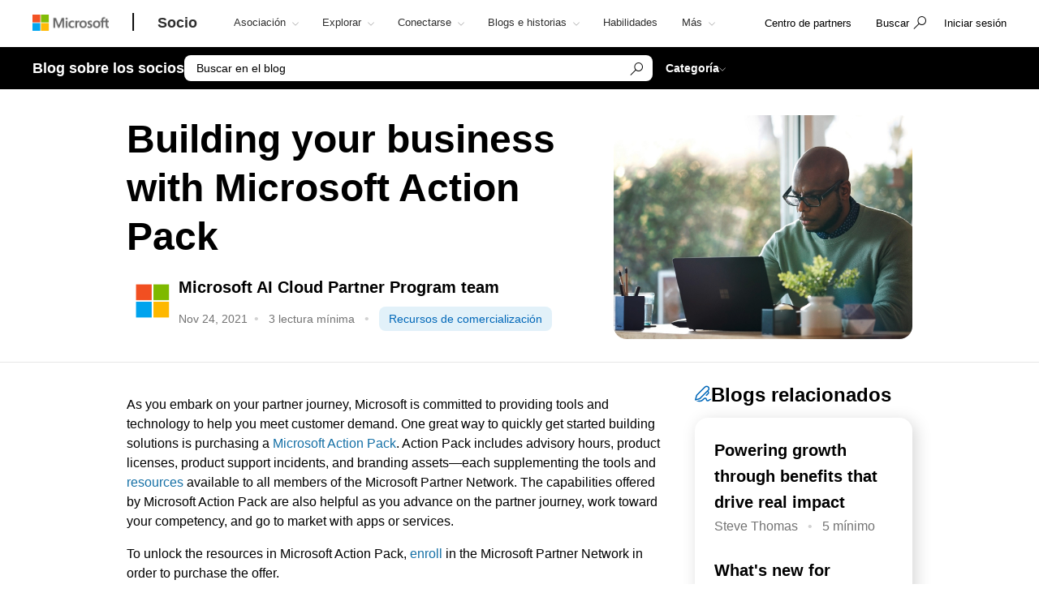

--- FILE ---
content_type: text/html; charset=utf-8
request_url: https://devicepartner.microsoft.com/es-ec/mpn/partner/blog/article/building-your-business-with-microsoft-action-pack
body_size: 24730
content:

<!DOCTYPE html>
<html lang="es-EC">
<head>

    <meta charset="utf-8" />
    <meta http-equiv="X-UA-Compatible" content="IE=edge" />
    <meta content="text/html; charset=utf-8" http-equiv="Content-Type" />
    <link rel="shortcut icon" type="image/x-icon" href="/favicon.ico" />
    <title>Building your business with Microsoft Action Pack</title>
    <meta name="description" content="" />
    <meta name="keywords" content="" />
    <meta name="viewport" content="width=device-width, initial-scale=1" />

   

    <!--
To collect end-user usage analytics about your application,
insert the following script into each page you want to track.
Place this code immediately before the closing </head> tag,
and before any other scripts. Your first data will appear
automatically in just a few seconds.
-->
<script type="text/javascript">
    var appInsights = window.appInsights || function(config) {
        function r(config) {
            t[config] = function() {
                var i = arguments;
                t.queue.push(function() { t[config].apply(t, i) })
            }
        }

        var t = { config: config }, u = document, e = window, o = "script", s = u.createElement(o), i, f;
        for (s.src = config.url || "//az416426.vo.msecnd.net/scripts/a/ai.0.js", u.getElementsByTagName(o)[0].parentNode.appendChild(s), t.cookie = u.cookie, t.queue = [], i = ["Event", "Exception", "Metric", "PageView", "Trace"]; i.length;)r("track" + i.pop());
        return r("setAuthenticatedUserContext"), r("clearAuthenticatedUserContext"), config.disableExceptionTracking || (i = "onerror", r("_" + i), f = e[i], e[i] = function(config, r, u, e, o) {
            var s = f && f(config, r, u, e, o);
            return s !== !0 && t["_" + i](config, r, u, e, o), s
        }), t
    }({
        instrumentationKey: "94a6ffc9-97f0-44cd-812a-c0a5bf3fd8c0"
    });

    window.appInsights = appInsights;
    appInsights.trackPageView();
</script>

    <link href="/mssc/NewStandard/styles?v=h_DfB_4w3NbdA9-Rm74OaG7BIwPeMhn5duljkzYu_-g1" rel="stylesheet"/>




    <script src="/mssc/NewStandard/vendorjavascript?v=-0Pe6CeA2q6Cbc_uPjB3oPEQe3vS3c5-GO5IfG7YzqM1"></script>

    <script src="/mssc/NewStandard/Notifications?v=4J0av7wweGi5Ne9VCBe6xxQjfI_NwllRJ6czpJFp8jM1"></script>


    <script src="https://wcpstatic.microsoft.com/mscc/lib/v2/wcp-consent.js"></script>
    <script src="/mssc/javascript/EnableManageCookiesLink?v=J9QNanwyTcUoWRRf4q3c0EoAhrFNnQXihNzM8eTCRoI1"></script>


    <script>
        function GetTealiumCacheUrl() {
            return '/_SetTealiumCache';
        }
    </script>
    <script src="/mssc/NewStandard/TealiumCache?v=I2C63qKtX3WhFIErxTKhZipygvJSTF3juLu8Kva2_IU1"></script>






<link href="/mssc/NewStandard/FluentctaStyles?v=utRM_mr_yrjSAsULsDyyNpjN3G84kBI4mXLUOLtCtSM1" rel="stylesheet"/>

<link href="/mssc/NewStandard/fontRampV3styles?v=ayO5jrHnCDepIUXDMmCq-VkK-XYfsdGtUqw5xGl7Svk1" rel="stylesheet"/>

<link href="/mssc/NewStandard/forceBodyTo1em?v=PqPHtOUDjl8MYX-xbsP7Al7gGh7_ga6UyAVSh9G0Jck1" rel="stylesheet"/>

<link href="/mssc/NewStandard/bootstrapOverridesV1?v=4vdVFV9SXeLZ0-lKyv99CNGf3vv_ksfvp4fBjv5TRBE1" rel="stylesheet"/>


<link href="/mssc/NewStandard/LightNav?v=p66qhNAEWzgjh7tZPQ84xRpNPg1c7L0hslytDC8k4Yo1" rel="stylesheet"/>

<script src="/mssc/javascript/universal-header-v3-location?v=ylOM4h6QJZd8tLgDA5IiDrcRskEg4USncuqfuLSPaRQ1"></script>



<script src="/mssc/javascript/authentication?v=L61CY4QDC3ySwTIyPCbMgn-Ka_ZnwNw6OFRTt6QwSGc1"></script>

<script type="text/javascript">
    // TBD, pending the invention of a way to use MSAL JS to truely, silently, get a token from across domains
</script>

            <meta property="og:URL" content="https://devicepartner.microsoft.com/es-ec/mpn/partner/blog/article/building-your-business-with-microsoft-action-pack" />
        <meta property="og:title" content="Building your business with Microsoft Action Pack" />
        <meta name="twitter:title" content="Building your business with Microsoft Action Pack" />
        <meta property="og:image" content="https://devicepartner.microsoft.com/-/media/mssc/mpn/partner/saas-solution-guide/saas-solution-guide/mpn-social-share-image.jpg" />
        <meta name="twitter:image" content="https://devicepartner.microsoft.com/-/media/mssc/mpn/partner/saas-solution-guide/saas-solution-guide/mpn-social-share-image.jpg" />
        <meta property="og:locale" content="es_EC" />
        <meta property="og:site_name" content="devicepartner.microsoft.com" />
    <meta property="og:type" content="article" />
    <meta name="twitter:card" content="summary" />

            <meta name="Search.SMDSCategory" content="28bcbada-7afc-4011-9c19-f574f64377b0" xmlns="http://www.w3.org/1999/xhtml" />
        <meta name="Search.SMDSCategory" content="efa75a24-7a16-4ff7-8ca2-31741d7d979d" xmlns="http://www.w3.org/1999/xhtml" />
        <meta name="Search.SMDSCategory" content="12a93a60-c0ae-47be-8e56-5a669b232e25" xmlns="http://www.w3.org/1999/xhtml" />
        <meta name="Search.SMDSCategory" content="e21bdc9f-2da0-463b-aa22-7d92ce9ecba9" xmlns="http://www.w3.org/1999/xhtml" />
        <meta name="Search.SMDSCategory" content="9d7acfb3-c1d5-4ee2-ad7b-52cacf977fb0" xmlns="http://www.w3.org/1999/xhtml" />

    
    

    <script>window['_fs_debug'] = false; window['_fs_host'] = 'fullstory.com'; window['_fs_script'] = 'edge.fullstory.com/s/fs.js'; window['_fs_org'] = 'VWMHY'; window['_fs_namespace'] = 'FS'; (function(m,n,e,t,l,o,g,y){ if (e in m) {if(m.console && m.console.log) { m.console.log('FullStory namespace conflict. Please set window["_fs_namespace"].');} return;} g=m[e]=function(a,b,s){g.q?g.q.push([a,b,s]):g._api(a,b,s);};g.q=[]; o=n.createElement(t);o.async=1;o.crossOrigin='anonymous';o.src='https://'+_fs_script; y=n.getElementsByTagName(t)[0];y.parentNode.insertBefore(o,y); g.identify=function(i,v,s){g(l,{uid:i},s);if(v)g(l,v,s)};g.setUserVars=function(v,s){g(l,v,s)};g.event=function(i,v,s){g('event',{n:i,p:v},s)}; g.anonymize=function(){g.identify(!!0)}; g.shutdown=function(){g("rec",!1)};g.restart=function(){g("rec",!0)}; g.log = function(a,b){g("log",[a,b])}; g.consent=function(a){g("consent",!arguments.length||a)}; g.identifyAccount=function(i,v){o='account';v=v||{};v.acctId=i;g(o,v)}; g.clearUserCookie=function(){}; g._w={};y='XMLHttpRequest';g._w[y]=m[y];y='fetch';g._w[y]=m[y]; if(m[y])m[y]=function(){return g._w[y].apply(this,arguments)}; g._v="1.2.0"; })(window,document,window['_fs_namespace'],'script','user');</script>

    
        <style>
    .dropdown-pivot-row .dropdown-pivot .selected-alert {display:none !important}
.dropdown-pivot label {display:none!important}
.flex-content-switcher-navlist li .tab-link {padding-top: 16px !important; padding-bottom: 16px !important;}
.flex-content-switcher-navpanel {padding-top: 0px !important; }
.flex-content-switcher-nav {min-height: 0px !important; }
.flex-content-switcher-content {min-height: 0px !important; }
.flex-photo-banner-container.row.ultra-blue.banner-2  .content-panel-inner .subhead1 {color: white;} 

    </style>
    <script type="text/javascript">
        window.onload = function RemoveWebsiteLangCookie() {
setTimeout(() => {
  console.log("remove lang unload");
    document.cookie = "partner.microsoft.com#lang=; expires=Thu, 01 Jan 1970 00:00:00 UTC; path=/;";
    console.log("remove lang-- done");
    // Function to be executed
}, 2000);	
}

    </script>

            <script src="/~/Media/ExternalReferences/Partner/MPNCore1.ashx"></script>
        <script src=" /~/Media/ExternalReferences/Partner/MPNCorePartnerBI.ashx"></script>
        <script src=" /~/media/ExternalReferences/Partner/hashtagfix.js"></script>
        <script src=" /~/media/ExternalReferences/Partner/361394.ashx"></script>
        <script src="/~/Media/MsSC/ExternalReferences/363556b.ashx"></script>

    <!--Emtpy Blade, no data source-->
    
    


</head>



<body data-spy="scroll" data-target="#msScrollspy" class=" ">


        <input type="hidden" id="hdnTenantKey" value="f566ae2f951641dba55feb201ae132c1-4de69316-04e6-4337-aa82-7d0f50fc7079-6872" />
        <input type="hidden" id="hdnGPCOptInValue" runat="server" />
<script type='text/javascript'>
    console.log("replac script");
</script>

    <!-- Overlay Placeholder -->
    
    



    <script>
    gmositecore._contextItemId = "28bcbada-7afc-4011-9c19-f574f64377b0";
    gmositecore._isPreview = "false";
    gmositecore._trackPageEventUrl = "/_TrackPageEvent";
    gmositecore._trackAssetProfileUrl = "/_TrackAssetProfile";
    gmositecore._triggerGoalUrl = "/_triggerGoal?goal=goalName";
    gmositecore._welcomeUrl = "";
    gmositecore._authType = "OpenIdConnect";
    gmositecore._useAccessibleVideoPlayer = "False";
    </script>
    <input id="currentURLLocale" name="currentURLLocale" type="hidden" value="es-EC" />

    <form id="mainform" method="post">
        <!--[if lte IE 7]>
            <p class="browsehappy">You are using an <strong>outdated</strong> browser. Please <a href="http://browsehappy.com/">upgrade your browser</a> to improve your experience.</p>
        <![endif]-->

        <div>
            <!-- Header Rendering -->
            <div id="cookie-banner"></div>
            <div>
    <div id="skiptocontent">
        <a href="#main-content" id="skip-link">Skip to Main Content</a>
    </div>
</div>



            <!--Emtpy Blade, no data source-->
            <!--header start-->


<div class="navbar navbar-fixed-top universal-header-v3 panel-dropdowns"  data-tracking-bladetype="UniversalHeaderV3" data-tracking-bladename="_Unified-Header" >
    <div class="container-v3">
        <div class="navbar-header-wrapper">
            <div class="navbar-header">
                <div class="navbar-top-menu">
                    <!-- hamburger menu -->
                    <div class="nav-hamburger">
                        <a href="javascript:void(0);" class="nav-hamburger-link" aria-label="Hamburger menu" tabindex="1">
                            <span class="nav-hamburger-inner"></span>
                        </a>
                    </div>
                    <!-- logo -->
                    <div class="ms-logo" role="banner">
                        
                        <a class="hidden-xs" aria-label="Microsoft logo" href="https://www.microsoft.com">
<img src="/-/media/mssc/ms-logo/microsoft-header-logo.png?h=46&amp;iar=0&amp;w=216&amp;la=es&amp;hash=A54988A32443FE988DDDF88939615875" class="hidden-xs" alt="Microsoft logo" width="216" height="46" aria-label="Microsoft logo" style="height:20px; width:auto;" />                        </a>

                        
                        <a class="visible-xs" aria-label="Microsoft logo" href="https://www.microsoft.com">
<img src="/-/media/mssc/ms-logo/microsoft_header_logo_mobile.png?h=46&amp;iar=0&amp;w=46&amp;la=es&amp;hash=3A4CDA7F53DC518FB3550422F8010DE5" class="visible-xs" alt="Microsoft Logo" width="46" height="46" aria-label="Microsoft logo" style="height:20px; width:auto;" />                        </a>
                    </div>
                    <!-- /.end logo -->

                    <!-- Sign in-->

        <div class="pull-right signin-control fs-exclude">
                <div class="pull-right nav-header-login-section">
                    <a href="/_login?authType=OpenIdConnect" onclick="gmositecore.signin('OpenIdConnect'); return false;" class="signin-icon">
                        <span class="">Iniciar sesi&#243;n</span>
                    </a>
                </div>
        </div>


                    <!-- Menu-->
                    <!-- Notification-->
                    <!-- Search from POC using bootstrap -->
                        <div class="dropdown categories-nav-li search-div light-nav-hidden" role="navigation">
                            <a href="javascript:void(0);" class="dropdown-toggle categories-nav-a search-a search-a__no-all-ms"  data-toggle="dropdown" role="button">
                                <span class="icon icon-search" role="img" aria-label="search icon"></span>
                                <span class="tooltiptext">search</span>
                                <span class="icon icon-arrow-back mobile-search-close"></span>
                                <span class="nav-search-text" role="button" aria-expanded="false">Buscar</span>
                            </a>
                            
    <input id="hdnResultsPath" value="https://devicepartner.microsoft.com/es-ec/mpn/partner/blog/searchresults?search=" type="hidden" />
    <input id="hdnKeywordsNeededPromptText" value="Escriba una o m&#225;s palabras" type="hidden" />
        <div class="dropdown-menu search-bar-v3">
            <div class="search-dropdown-form">
                <div class="search-dropdown-curated">
                        <div class="search-dropdown-recent">
                            <a href="#" class="search-dropdown-clear-recent" title="Borrar">Borrar</a>
                            <div class="search-dropdown-recent-label">Reciente</div>
                            <ul data-tracking-bladename="Search_recent"><li>&nbsp;</li></ul>
                        </div>
                                            <div class="search-dropdown-trending">
                            <div class="search-dropdown-trending-label">Sugerido</div>
                            <ul data-tracking-bladename="Search_suggestions">
                                            <li><a href="https://devicepartner.microsoft.com/es-ec/mpn/partner/partnership/solutions-partner" title="Obtenga m&#225;s informaci&#243;n sobre las designaciones de socio de soluciones" tabindex="7"><img src="/-/media/mssc/mpn/external/trending/checks.png" alt="Obtenga m&#225;s informaci&#243;n sobre las designaciones de socio de soluciones" />Obtenga m&#225;s informaci&#243;n sobre las designaciones de socio de soluciones</a></li>
                                            <li><a href="https://devicepartner.microsoft.com/es-ec/mpn/partner/solutions/azure/server-migration" title="Ayude a los clientes a migrar a la nube" tabindex="7"><img src="/-/media/mssc/mpn/external/trending/servermigration.png" alt="Ayude a los clientes a migrar a la nube" />Ayude a los clientes a migrar a la nube</a></li>
                                            <li><a href="https://devicepartner.microsoft.com/es-ec/mpn/partner/partnership/my-insights" title="Vea informes de ingresos y rendimiento" tabindex="7"><img src="/-/media/mssc/mpn/external/trending/financial.png" alt="Vea informes de ingresos y rendimiento" />Vea informes de ingresos y rendimiento</a></li>
                            </ul>
                        </div>
                </div>
                <input class="search-dropdown-input"
                       placeholder="Buscar Partner Network"
                       title="Buscar Partner Network"
                       aria-label="Search" name="SearchTextInHeader"
                       id="SearchTextinHeaderV3"
                       data-enablebingsuggestions="True"
                       data-enablelocalesensitivityforbingsuggestions="False"
                       data-bingsuggestionapitoken="658d784d624c4763a4ab94ac23b6307c"
                       data-bingcustomconfigurationid="2901c057-9537-46dd-911a-bbf4f75f74f8"
                       data-enablerecentsearchlisting="True"
                       data-numberofrecentsearchestokeep="5"
                       data-enabletrending="True" 
                />
                <button type="button" class="search-dropdown-button" id="search-header-icon-v3"><span class="icon icon-search search-dropdown-glyph"></span></button>
                <button type="button" class="search-close"><span>Cancelar</span></button>

            </div>
        </div>

                        </div>
                    <!-- /.end of the right sign in -->
                    <!-- nav bar menu start -->
                    <div class="collapse navbar-collapse uh-navigation" id="navbar-collapse-1">
                        <ul class="nav navbar-nav uh_nav" role="list">
                            
            <li class="signin-mobile" role="menuitem">
                <a href="/_login?authType=OpenIdConnect" onclick="gmositecore.signin('OpenIdConnect'); return false;" class="dropdown-toggle uh-navigation-dropdown" data-toggle="dropdown">
                    <p class="pull-left nw-nav-text">Iniciar sesi&#243;n</p>
                </a>

            </li>
                            <!-- add in site name -->
                            <li class="current-site">
                                    <a class="dropdown-toggle uh-navigation-dropdown icon-caret-rotate" href="https://devicepartner.microsoft.com/es-ec/mpn/partner" aria-label="Socio" tabindex="1">
                                        <p class="nw-nav-text">Socio</p>
                                    </a>
                            </li>

                            <!-- site name end-->
                                        <li data-nav-item="1001" class="categories-nav-items light-nav-hidden">

                                            <a href="javascript:void(0);" class="dropdown-toggle icon-caret-rotate base-menu-item uh-navigation-dropdown" role="button" aria-label="Asociaci&#243;n" data-toggle=dropdown aria-expanded=false tabindex="1" title="">
                                                <p class="pull-left uh-p-bottom">
                                                    <span class="nw-nav-text">Asociaci&#243;n</span>
                                                        <span class="icon icon-caret-down"></span>
                                                </p>
                                            </a>

                                                <ul class="uh-dropdown-menu" >
                                                            <li class="uh-dropdown-submenu">

                                                                <a href="javascript:void(0);" class="dropdown-toggle icon-caret-rotate uh-navigation-dropdown-submenu" role="button" data-toggle=true aria-label="1 of 5 Para comenzar" aria-expanded=false title="">
                                                                    <p class="submenu-dropdown-text"> Para comenzar</p>
                                                                        <span class="icon icon-caret-down"></span>

                                                                </a>
                                                                    <ul class="uh-dropdown-menu uh-child-submenu">
                                                                                <li>
                                                                                    <a href="https://partner.microsoft.com/dashboard/account/v3/enrollment/introduction/partnership" class="uh-secondary" aria-label="1 of 4 &#218;nase al programa de partners">
                                                                                        <p class="submenu-dropdown-text">&#218;nase al programa de partners</p>
                                                                                    </a>
                                                                                </li>
                                                                                <li>
                                                                                    <a href="https://devicepartner.microsoft.com/es-ec/mpn/partner/partnership/partner-benefits-packages" class="uh-secondary" aria-label="2 of 4 Paquetes de beneficios para partners">
                                                                                        <p class="submenu-dropdown-text">Paquetes de beneficios para partners</p>
                                                                                    </a>
                                                                                </li>
                                                                                <li>
                                                                                    <a href="https://devicepartner.microsoft.com/es-ec/mpn/partner/partnership/isv-growth" class="uh-secondary" aria-label="3 of 4 Empresas de desarrollo de software">
                                                                                        <p class="submenu-dropdown-text">Empresas de desarrollo de software</p>
                                                                                    </a>
                                                                                </li>
                                                                                <li>
                                                                                    <a href="https://devicepartner.microsoft.com/es-ec/mpn/partner/partnership/compare-programs" class="uh-secondary" aria-label="4 of 4 Comparar las ofertas">
                                                                                        <p class="submenu-dropdown-text">Comparar las ofertas</p>
                                                                                    </a>
                                                                                </li>
                                                                    </ul>
                                                            </li>
                                                            <li class="uh-dropdown-submenu">

                                                                <a href="javascript:void(0);" class="dropdown-toggle icon-caret-rotate uh-navigation-dropdown-submenu" role="button" data-toggle=true aria-label="2 of 5 Crear" aria-expanded=false title="">
                                                                    <p class="submenu-dropdown-text"> Crear</p>
                                                                        <span class="icon icon-caret-down"></span>

                                                                </a>
                                                                    <ul class="uh-dropdown-menu uh-child-submenu">
                                                                                <li>
                                                                                    <a href="https://devicepartner.microsoft.com/es-ec/mpn/partner/explore/artificial-intelligence" class="uh-secondary" aria-label="1 of 3 IA">
                                                                                        <p class="submenu-dropdown-text">IA</p>
                                                                                    </a>
                                                                                </li>
                                                                                <li>
                                                                                    <a href="https://devicepartner.microsoft.com/es-ec/mpn/partner/partnership/partner/security" class="uh-secondary" aria-label="2 of 3 Fortalezca su seguridad">
                                                                                        <p class="submenu-dropdown-text">Fortalezca su seguridad</p>
                                                                                    </a>
                                                                                </li>
                                                                                <li>
                                                                                    <a href="https://devicepartner.microsoft.com/es-ec/mpn/partner/explore/solution-areas" class="uh-secondary" aria-label="3 of 3 &#193;reas de soluci&#243;n">
                                                                                        <p class="submenu-dropdown-text">&#193;reas de soluci&#243;n</p>
                                                                                    </a>
                                                                                </li>
                                                                    </ul>
                                                            </li>
                                                            <li class="uh-dropdown-submenu">

                                                                <a href="javascript:void(0);" class="dropdown-toggle icon-caret-rotate uh-navigation-dropdown-submenu" role="button" data-toggle=true aria-label="3 of 5 Lanzamiento al mercado" aria-expanded=false title="">
                                                                    <p class="submenu-dropdown-text"> Lanzamiento al mercado</p>
                                                                        <span class="icon icon-caret-down"></span>

                                                                </a>
                                                                    <ul class="uh-dropdown-menu uh-child-submenu">
                                                                                <li>
                                                                                    <a href="https://devicepartner.microsoft.com/es-ec/mpn/partner/solutions/go-to-market" class="uh-secondary" aria-label="1 of 3 Recursos de marketing">
                                                                                        <p class="submenu-dropdown-text">Recursos de marketing</p>
                                                                                    </a>
                                                                                </li>
                                                                                <li>
                                                                                    <a href="https://devicepartner.microsoft.com/es-ec/mpn/partner/partnership/marketplace" class="uh-secondary" aria-label="2 of 3 Microsoft Marketplace">
                                                                                        <p class="submenu-dropdown-text">Microsoft Marketplace</p>
                                                                                    </a>
                                                                                </li>
                                                                                <li>
                                                                                    <a href="https://devicepartner.microsoft.com/es-ec/mpn/partner/asset" class="uh-secondary" aria-label="3 of 3 Recursos del programa">
                                                                                        <p class="submenu-dropdown-text">Recursos del programa</p>
                                                                                    </a>
                                                                                </li>
                                                                    </ul>
                                                            </li>
                                                            <li class="uh-dropdown-submenu">

                                                                <a href="javascript:void(0);" class="dropdown-toggle icon-caret-rotate uh-navigation-dropdown-submenu" role="button" data-toggle=true aria-label="4 of 5 Vender" aria-expanded=false title="">
                                                                    <p class="submenu-dropdown-text"> Vender</p>
                                                                        <span class="icon icon-caret-down"></span>

                                                                </a>
                                                                    <ul class="uh-dropdown-menu uh-child-submenu">
                                                                                <li>
                                                                                    <a href="https://devicepartner.microsoft.com/es-ec/mpn/partner/partnership/sell-with-microsoft" class="uh-secondary" aria-label="1 of 5 Vender con Microsoft">
                                                                                        <p class="submenu-dropdown-text">Vender con Microsoft</p>
                                                                                    </a>
                                                                                </li>
                                                                                <li>
                                                                                    <a href="https://devicepartner.microsoft.com/es-ec/mpn/partner/partnership/cloud-solution-provider" class="uh-secondary" aria-label="2 of 5 Proveedor de soluciones en la nube">
                                                                                        <p class="submenu-dropdown-text">Proveedor de soluciones en la nube</p>
                                                                                    </a>
                                                                                </li>
                                                                                <li>
                                                                                    <a href="https://devicepartner.microsoft.com/es-ec/mpn/partner/partnership/new-commerce" class="uh-secondary" aria-label="3 of 5 Nueva experiencia de comercio">
                                                                                        <p class="submenu-dropdown-text">Nueva experiencia de comercio</p>
                                                                                    </a>
                                                                                </li>
                                                                                <li>
                                                                                    <a href="https://devicepartner.microsoft.com/es-ec/mpn/partner/partnership/partner-incentives" class="uh-secondary" aria-label="4 of 5 Incentivos para socios">
                                                                                        <p class="submenu-dropdown-text">Incentivos para socios</p>
                                                                                    </a>
                                                                                </li>
                                                                                <li>
                                                                                    <a href="https://devicepartner.microsoft.com/es-ec/mpn/partner/partnership/licensing-for-partners" class="uh-secondary" aria-label="5 of 5 Licencias para partners">
                                                                                        <p class="submenu-dropdown-text">Licencias para partners</p>
                                                                                    </a>
                                                                                </li>
                                                                    </ul>
                                                            </li>
                                                            <li class="uh-dropdown-submenu">

                                                                <a href="javascript:void(0);" class="dropdown-toggle icon-caret-rotate uh-navigation-dropdown-submenu" role="button" data-toggle=true aria-label="5 of 5 Distinguirse" aria-expanded=false title="">
                                                                    <p class="submenu-dropdown-text"> Distinguirse</p>
                                                                        <span class="icon icon-caret-down"></span>

                                                                </a>
                                                                    <ul class="uh-dropdown-menu uh-child-submenu">
                                                                                <li>
                                                                                    <a href="https://devicepartner.microsoft.com/es-ec/mpn/partner/partnership/solutions-partner" class="uh-secondary" aria-label="1 of 3 Designaciones de socios de soluciones">
                                                                                        <p class="submenu-dropdown-text">Designaciones de socios de soluciones</p>
                                                                                    </a>
                                                                                </li>
                                                                                <li>
                                                                                    <a href="https://devicepartner.microsoft.com/es-ec/mpn/partner/partnership/specialization" class="uh-secondary" aria-label="2 of 3 Especializaciones">
                                                                                        <p class="submenu-dropdown-text">Especializaciones</p>
                                                                                    </a>
                                                                                </li>
                                                                                <li>
                                                                                    <a href="https://devicepartner.microsoft.com/es-ec/mpn/partner/partnership/azure-expert-msp" class="uh-secondary" aria-label="3 of 3 MSP experto de Azure">
                                                                                        <p class="submenu-dropdown-text">MSP experto de Azure</p>
                                                                                    </a>
                                                                                </li>
                                                                    </ul>
                                                            </li>

                                                </ul>

                                        </li>
                                        <li data-nav-item="1002" class="categories-nav-items light-nav-hidden">

                                            <a href="javascript:void(0);" class="dropdown-toggle icon-caret-rotate base-menu-item uh-navigation-dropdown" role="button" aria-label="Explorar" data-toggle=dropdown aria-expanded=false tabindex="1" title="">
                                                <p class="pull-left uh-p-bottom">
                                                    <span class="nw-nav-text">Explorar</span>
                                                        <span class="icon icon-caret-down"></span>
                                                </p>
                                            </a>

                                                <ul class="uh-dropdown-menu" >
                                                            <li class="uh-dropdown-submenu">

                                                                <a href="javascript:void(0);" class="dropdown-toggle icon-caret-rotate uh-navigation-dropdown-submenu" role="button" data-toggle=true aria-label="1 of 2 Por oportunidad" aria-expanded=false title="">
                                                                    <p class="submenu-dropdown-text"> Por oportunidad</p>
                                                                        <span class="icon icon-caret-down"></span>

                                                                </a>
                                                                    <ul class="uh-dropdown-menu uh-child-submenu">
                                                                                <li>
                                                                                    <a href="https://devicepartner.microsoft.com/es-ec/mpn/partner/solutions/industry-solutions" class="uh-secondary" aria-label="1 of 5 Sectores">
                                                                                        <p class="submenu-dropdown-text">Sectores</p>
                                                                                    </a>
                                                                                </li>
                                                                                <li>
                                                                                    <a href="https://devicepartner.microsoft.com/" class="uh-secondary" aria-label="2 of 5 Socios de dispositivos">
                                                                                        <p class="submenu-dropdown-text">Socios de dispositivos</p>
                                                                                    </a>
                                                                                </li>
                                                                                <li>
                                                                                    <a href="https://devicepartner.microsoft.com/es-ec/mpn/partner/partnership/training-services-partners" class="uh-secondary" aria-label="3 of 5 Socios de aprendizaje">
                                                                                        <p class="submenu-dropdown-text">Socios de aprendizaje</p>
                                                                                    </a>
                                                                                </li>
                                                                                <li>
                                                                                    <a href="https://devicepartner.microsoft.com/es-ec/mpn/partner/explore/education" class="uh-secondary" aria-label="4 of 5 Socios de la educaci&#243;n">
                                                                                        <p class="submenu-dropdown-text">Socios de la educaci&#243;n</p>
                                                                                    </a>
                                                                                </li>
                                                                                <li>
                                                                                    <a href="https://devicepartner.microsoft.com/es-ec/mpn/partner/solutions/nonprofit" class="uh-secondary" aria-label="5 of 5 Sin fines de lucro">
                                                                                        <p class="submenu-dropdown-text">Sin fines de lucro</p>
                                                                                    </a>
                                                                                </li>
                                                                    </ul>
                                                            </li>
                                                            <li class="uh-dropdown-submenu">

                                                                <a href="javascript:void(0);" class="dropdown-toggle icon-caret-rotate uh-navigation-dropdown-submenu" role="button" data-toggle=true aria-label="2 of 2 Por &#225;rea de soluci&#243;n" aria-expanded=false title="">
                                                                    <p class="submenu-dropdown-text"> Por &#225;rea de soluci&#243;n</p>
                                                                        <span class="icon icon-caret-down"></span>

                                                                </a>
                                                                    <ul class="uh-dropdown-menu uh-child-submenu">
                                                                                <li>
                                                                                    <a href="https://devicepartner.microsoft.com/es-ec/mpn/partner/explore/solution-areas" class="uh-secondary" aria-label="1 of 4 Todas las &#225;reas de soluci&#243;n">
                                                                                        <p class="submenu-dropdown-text">Todas las &#225;reas de soluci&#243;n</p>
                                                                                    </a>
                                                                                </li>
                                                                                <li>
                                                                                    <a href="https://devicepartner.microsoft.com/es-ec/mpn/partner/explore/solution-areas/ai-business-solutions" class="uh-secondary" aria-label="2 of 4 Soluciones empresariales de IA">
                                                                                        <p class="submenu-dropdown-text">Soluciones empresariales de IA</p>
                                                                                    </a>
                                                                                </li>
                                                                                <li>
                                                                                    <a href="https://devicepartner.microsoft.com/es-ec/mpn/partner/explore/solution-areas/cloud-ai-platforms" class="uh-secondary" aria-label="3 of 4 Plataformas de nube e IA">
                                                                                        <p class="submenu-dropdown-text">Plataformas de nube e IA</p>
                                                                                    </a>
                                                                                </li>
                                                                                <li>
                                                                                    <a href="https://devicepartner.microsoft.com/es-ec/mpn/partner/explore/solution-areas/security" class="uh-secondary" aria-label="4 of 4 Seguridad">
                                                                                        <p class="submenu-dropdown-text">Seguridad</p>
                                                                                    </a>
                                                                                </li>
                                                                    </ul>
                                                            </li>

                                                </ul>

                                        </li>
                                        <li data-nav-item="1003" class="categories-nav-items light-nav-hidden">

                                            <a href="javascript:void(0);" class="dropdown-toggle icon-caret-rotate base-menu-item uh-navigation-dropdown" role="button" aria-label="Conectarse" data-toggle=dropdown aria-expanded=false tabindex="1" title="">
                                                <p class="pull-left uh-p-bottom">
                                                    <span class="nw-nav-text">Conectarse</span>
                                                        <span class="icon icon-caret-down"></span>
                                                </p>
                                            </a>

                                                <ul class="uh-dropdown-menu" >
                                                            <li class="uh-dropdown-submenu">

                                                                <a href="javascript:void(0);" class="dropdown-toggle icon-caret-rotate uh-navigation-dropdown-submenu" role="button" data-toggle=true aria-label="1 of 2 Momentos de partners" aria-expanded=false title="">
                                                                    <p class="submenu-dropdown-text"> Momentos de partners</p>
                                                                        <span class="icon icon-caret-down"></span>

                                                                </a>
                                                                    <ul class="uh-dropdown-menu uh-child-submenu">
                                                                                <li>
                                                                                    <a href="https://partner.microsoft.com/asset/collection/mcaps-start-for-partners#/" class="uh-secondary" aria-label="1 of 3 MCAPS Start for Partners">
                                                                                        <p class="submenu-dropdown-text">MCAPS Start for Partners</p>
                                                                                    </a>
                                                                                </li>
                                                                                <li>
                                                                                    <a href="https://ignite.microsoft.com/home" class="uh-secondary" aria-label="2 of 3 Microsoft Ignite">
                                                                                        <p class="submenu-dropdown-text">Microsoft Ignite</p>
                                                                                    </a>
                                                                                </li>
                                                                                <li>
                                                                                    <a href="https://partner.microsoft.com/inspire/awards" class="uh-secondary" aria-label="3 of 3 Premios Socio del a&#241;o">
                                                                                        <p class="submenu-dropdown-text">Premios Socio del a&#241;o</p>
                                                                                    </a>
                                                                                </li>
                                                                    </ul>
                                                            </li>
                                                            <li class="uh-dropdown-submenu">

                                                                <a href="javascript:void(0);" class="dropdown-toggle icon-caret-rotate uh-navigation-dropdown-submenu" role="button" data-toggle=true aria-label="2 of 2 Comunidades de partners" aria-expanded=false title="">
                                                                    <p class="submenu-dropdown-text"> Comunidades de partners</p>
                                                                        <span class="icon icon-caret-down"></span>

                                                                </a>
                                                                    <ul class="uh-dropdown-menu uh-child-submenu">
                                                                                <li>
                                                                                    <a href="https://techcommunity.microsoft.com/t5/microsoft-partner-community/ct-p/PartnerCommunity" class="uh-secondary" aria-label="1 of 3 Comunidad de partners de Microsoft">
                                                                                        <p class="submenu-dropdown-text">Comunidad de partners de Microsoft</p>
                                                                                    </a>
                                                                                </li>
                                                                                <li>
                                                                                    <a href="https://techcommunity.microsoft.com/category/mcpp/blog/specialization-blog" class="uh-secondary" aria-label="2 of 3 Espacio de la comunidad de especializaciones">
                                                                                        <p class="submenu-dropdown-text">Espacio de la comunidad de especializaciones</p>
                                                                                    </a>
                                                                                </li>
                                                                                <li>
                                                                                    <a href="https://devicepartner.microsoft.com/es-ec/mpn/partner/connect/partner-communities" class="uh-secondary" aria-label="3 of 3 Asociaciones dirigidas por partners">
                                                                                        <p class="submenu-dropdown-text">Asociaciones dirigidas por partners</p>
                                                                                    </a>
                                                                                </li>
                                                                    </ul>
                                                            </li>

                                                </ul>

                                        </li>
                                        <li data-nav-item="1004" class="categories-nav-items light-nav-hidden">

                                            <a href="javascript:void(0);" class="dropdown-toggle icon-caret-rotate base-menu-item uh-navigation-dropdown" role="button" aria-label="Blogs e historias" data-toggle=dropdown aria-expanded=false tabindex="1" title="">
                                                <p class="pull-left uh-p-bottom">
                                                    <span class="nw-nav-text">Blogs e historias</span>
                                                        <span class="icon icon-caret-down"></span>
                                                </p>
                                            </a>

                                                <ul class="uh-dropdown-menu">
                                                            <li>
                                                                <a href="https://devicepartner.microsoft.com/es-ec/mpn/partner/blog" class="uh-secondary uh-secondary-only" aria-label="1 of 2 Blog de Microsoft Partner">
                                                                    <p class="submenu-dropdown-text">Blog de Microsoft Partner</p>
                                                                </a>
                                                            </li>
                                                            <li>
                                                                <a href="https://devicepartner.microsoft.com/es-ec/mpn/partner/connect/case-studies" class="uh-secondary uh-secondary-only" aria-label="2 of 2 Casos de &#233;xito de los socios">
                                                                    <p class="submenu-dropdown-text">Casos de &#233;xito de los socios</p>
                                                                </a>
                                                            </li>
                                                </ul>

                                        </li>
                                        <li data-nav-item="1005" class="categories-nav-items light-nav-hidden">

                                            <a href="https://devicepartner.microsoft.com/es-ec/mpn/partner/training" class=" base-menu-item uh-navigation-dropdown" role="button" aria-label="Habilidades"   tabindex="1" title="">
                                                <p class="pull-left uh-p-bottom">
                                                    <span class="nw-nav-text">Habilidades</span>
                                                </p>
                                            </a>

                                                <ul class="uh-dropdown-menu">
                                                </ul>

                                        </li>
                                        <li data-nav-item="1006" class="categories-nav-items light-nav-hidden">

                                            <a href="javascript:void(0);" class="dropdown-toggle icon-caret-rotate base-menu-item uh-navigation-dropdown" role="button" aria-label="Soporte y asesor&#237;a" data-toggle=dropdown aria-expanded=false tabindex="1" title="">
                                                <p class="pull-left uh-p-bottom">
                                                    <span class="nw-nav-text">Soporte y asesor&#237;a</span>
                                                        <span class="icon icon-caret-down"></span>
                                                </p>
                                            </a>

                                                <ul class="uh-dropdown-menu">
                                                            <li>
                                                                <a href="https://devicepartner.microsoft.com/es-ec/mpn/partner/support" class="uh-secondary uh-secondary-only" aria-label="1 of 3 Soporte t&#233;cnico">
                                                                    <p class="submenu-dropdown-text">Soporte t&#233;cnico</p>
                                                                </a>
                                                            </li>
                                                            <li>
                                                                <a href="https://devicepartner.microsoft.com/es-ec/mpn/partner/support/partnersupport" class="uh-secondary uh-secondary-only" aria-label="2 of 3 Planes de soporte para partners">
                                                                    <p class="submenu-dropdown-text">Planes de soporte para partners</p>
                                                                </a>
                                                            </li>
                                                            <li>
                                                                <a href="https://devicepartner.microsoft.com/es-ec/mpn/partner/training/technical-presales-deployment-services" class="uh-secondary uh-secondary-only" aria-label="3 of 3 Preventa t&#233;cnica e implementaci&#243;n">
                                                                    <p class="submenu-dropdown-text">Preventa t&#233;cnica e implementaci&#243;n</p>
                                                                </a>
                                                            </li>
                                                </ul>

                                        </li>
                                        <li data-nav-item="1007" class="categories-nav-items light-nav-hidden">

                                            <a href="https://devicepartner.microsoft.com/es-ec/mpn/partner/partnership/find-a-partner" class=" base-menu-item uh-navigation-dropdown" role="button" aria-label="Buscar un socio"   tabindex="1" title="">
                                                <p class="pull-left uh-p-bottom">
                                                    <span class="nw-nav-text">Buscar un socio</span>
                                                </p>
                                            </a>

                                                <ul class="uh-dropdown-menu">
                                                </ul>

                                        </li>


                            <li class="more-btn hidden categories-nav-items light-nav-hidden" id="moretextlink">
                                <a href="javascript:void(0);" class="dropdown-toggle base-menu-item uh-navigation-dropdown icon-caret-rotate" role="button" data-toggle="dropdown">
                                    <p class="uh-p-bottom">
                                        <span class="nw-nav-text">M&#225;s</span>
                                        <span class="icon icon-caret-down"></span>
                                    </p>
                                </a>
                                <ul class="uh-dropdown-menu" role="presentation">

                                            <li data-nav-item="1001" class="uh-dropdown-submenu">
                                                <a href="javascript:void(0);" class="dropdown-toggle icon-caret-rotate uh-navigation-dropdown-submenu" role="button" data-toggle=dropdown>
                                                    <p class="submenu-dropdown-text"> Asociaci&#243;n</p>

                                                        <span class="icon icon-caret-down"></span>
                                                </a>
                                                    <ul class="uh-dropdown-menu uh-child-submenu">
                                                                <li class="uh-child-tertiary">


                                                                    <a href="javascript:void(0);" class="dropdown-toggle icon-caret-rotate uh-navigation-dropdown-submenu-tertiary" data-toggle=dropdown role="link" aria-label="Para comenzar" aria-expanded=false title="">
                                                                        <p class="submenu-dropdown-text">Para comenzar</p>
                                                                            <span class="icon icon-caret-down"></span>
                                                                    </a>
                                                                        <ul class="uh-dropdown-menu uh-child-submenu uh-tertiary-child-menu">
                                                                                    <li>


                                                                                        <a href="https://partner.microsoft.com/dashboard/account/v3/enrollment/introduction/partnership" aria-label="&#218;nase al programa de partners">
                                                                                            <p class="submenu-dropdown-text">&#218;nase al programa de partners</p>
                                                                                        </a>
                                                                                    </li>
                                                                                    <li>


                                                                                        <a href="https://devicepartner.microsoft.com/es-ec/mpn/partner/partnership/partner-benefits-packages" aria-label="Paquetes de beneficios para partners">
                                                                                            <p class="submenu-dropdown-text">Paquetes de beneficios para partners</p>
                                                                                        </a>
                                                                                    </li>
                                                                                    <li>


                                                                                        <a href="https://devicepartner.microsoft.com/es-ec/mpn/partner/partnership/isv-growth" aria-label="Empresas de desarrollo de software">
                                                                                            <p class="submenu-dropdown-text">Empresas de desarrollo de software</p>
                                                                                        </a>
                                                                                    </li>
                                                                                    <li>


                                                                                        <a href="https://devicepartner.microsoft.com/es-ec/mpn/partner/partnership/compare-programs" aria-label="Comparar las ofertas">
                                                                                            <p class="submenu-dropdown-text">Comparar las ofertas</p>
                                                                                        </a>
                                                                                    </li>
                                                                        </ul>
                                                                </li>
                                                                <li class="uh-child-tertiary">


                                                                    <a href="javascript:void(0);" class="dropdown-toggle icon-caret-rotate uh-navigation-dropdown-submenu-tertiary" data-toggle=dropdown role="link" aria-label="Crear" aria-expanded=false title="">
                                                                        <p class="submenu-dropdown-text">Crear</p>
                                                                            <span class="icon icon-caret-down"></span>
                                                                    </a>
                                                                        <ul class="uh-dropdown-menu uh-child-submenu uh-tertiary-child-menu">
                                                                                    <li>


                                                                                        <a href="https://devicepartner.microsoft.com/es-ec/mpn/partner/explore/artificial-intelligence" aria-label="IA">
                                                                                            <p class="submenu-dropdown-text">IA</p>
                                                                                        </a>
                                                                                    </li>
                                                                                    <li>


                                                                                        <a href="https://devicepartner.microsoft.com/es-ec/mpn/partner/partnership/partner/security" aria-label="Fortalezca su seguridad">
                                                                                            <p class="submenu-dropdown-text">Fortalezca su seguridad</p>
                                                                                        </a>
                                                                                    </li>
                                                                                    <li>


                                                                                        <a href="https://devicepartner.microsoft.com/es-ec/mpn/partner/explore/solution-areas" aria-label="&#193;reas de soluci&#243;n">
                                                                                            <p class="submenu-dropdown-text">&#193;reas de soluci&#243;n</p>
                                                                                        </a>
                                                                                    </li>
                                                                        </ul>
                                                                </li>
                                                                <li class="uh-child-tertiary">


                                                                    <a href="javascript:void(0);" class="dropdown-toggle icon-caret-rotate uh-navigation-dropdown-submenu-tertiary" data-toggle=dropdown role="link" aria-label="Lanzamiento al mercado" aria-expanded=false title="">
                                                                        <p class="submenu-dropdown-text">Lanzamiento al mercado</p>
                                                                            <span class="icon icon-caret-down"></span>
                                                                    </a>
                                                                        <ul class="uh-dropdown-menu uh-child-submenu uh-tertiary-child-menu">
                                                                                    <li>


                                                                                        <a href="https://devicepartner.microsoft.com/es-ec/mpn/partner/solutions/go-to-market" aria-label="Recursos de marketing">
                                                                                            <p class="submenu-dropdown-text">Recursos de marketing</p>
                                                                                        </a>
                                                                                    </li>
                                                                                    <li>


                                                                                        <a href="https://devicepartner.microsoft.com/es-ec/mpn/partner/partnership/marketplace" aria-label="Microsoft Marketplace">
                                                                                            <p class="submenu-dropdown-text">Microsoft Marketplace</p>
                                                                                        </a>
                                                                                    </li>
                                                                                    <li>


                                                                                        <a href="https://devicepartner.microsoft.com/es-ec/mpn/partner/asset" aria-label="Recursos del programa">
                                                                                            <p class="submenu-dropdown-text">Recursos del programa</p>
                                                                                        </a>
                                                                                    </li>
                                                                        </ul>
                                                                </li>
                                                                <li class="uh-child-tertiary">


                                                                    <a href="javascript:void(0);" class="dropdown-toggle icon-caret-rotate uh-navigation-dropdown-submenu-tertiary" data-toggle=dropdown role="link" aria-label="Vender" aria-expanded=false title="">
                                                                        <p class="submenu-dropdown-text">Vender</p>
                                                                            <span class="icon icon-caret-down"></span>
                                                                    </a>
                                                                        <ul class="uh-dropdown-menu uh-child-submenu uh-tertiary-child-menu">
                                                                                    <li>


                                                                                        <a href="https://devicepartner.microsoft.com/es-ec/mpn/partner/partnership/sell-with-microsoft" aria-label="Vender con Microsoft">
                                                                                            <p class="submenu-dropdown-text">Vender con Microsoft</p>
                                                                                        </a>
                                                                                    </li>
                                                                                    <li>


                                                                                        <a href="https://devicepartner.microsoft.com/es-ec/mpn/partner/partnership/cloud-solution-provider" aria-label="Proveedor de soluciones en la nube">
                                                                                            <p class="submenu-dropdown-text">Proveedor de soluciones en la nube</p>
                                                                                        </a>
                                                                                    </li>
                                                                                    <li>


                                                                                        <a href="https://devicepartner.microsoft.com/es-ec/mpn/partner/partnership/new-commerce" aria-label="Nueva experiencia de comercio">
                                                                                            <p class="submenu-dropdown-text">Nueva experiencia de comercio</p>
                                                                                        </a>
                                                                                    </li>
                                                                                    <li>


                                                                                        <a href="https://devicepartner.microsoft.com/es-ec/mpn/partner/partnership/partner-incentives" aria-label="Incentivos para socios">
                                                                                            <p class="submenu-dropdown-text">Incentivos para socios</p>
                                                                                        </a>
                                                                                    </li>
                                                                                    <li>


                                                                                        <a href="https://devicepartner.microsoft.com/es-ec/mpn/partner/partnership/licensing-for-partners" aria-label="Licencias para partners">
                                                                                            <p class="submenu-dropdown-text">Licencias para partners</p>
                                                                                        </a>
                                                                                    </li>
                                                                        </ul>
                                                                </li>
                                                                <li class="uh-child-tertiary">


                                                                    <a href="javascript:void(0);" class="dropdown-toggle icon-caret-rotate uh-navigation-dropdown-submenu-tertiary" data-toggle=dropdown role="link" aria-label="Distinguirse" aria-expanded=false title="">
                                                                        <p class="submenu-dropdown-text">Distinguirse</p>
                                                                            <span class="icon icon-caret-down"></span>
                                                                    </a>
                                                                        <ul class="uh-dropdown-menu uh-child-submenu uh-tertiary-child-menu">
                                                                                    <li>


                                                                                        <a href="https://devicepartner.microsoft.com/es-ec/mpn/partner/partnership/solutions-partner" aria-label="Designaciones de socios de soluciones">
                                                                                            <p class="submenu-dropdown-text">Designaciones de socios de soluciones</p>
                                                                                        </a>
                                                                                    </li>
                                                                                    <li>


                                                                                        <a href="https://devicepartner.microsoft.com/es-ec/mpn/partner/partnership/specialization" aria-label="Especializaciones">
                                                                                            <p class="submenu-dropdown-text">Especializaciones</p>
                                                                                        </a>
                                                                                    </li>
                                                                                    <li>


                                                                                        <a href="https://devicepartner.microsoft.com/es-ec/mpn/partner/partnership/azure-expert-msp" aria-label="MSP experto de Azure">
                                                                                            <p class="submenu-dropdown-text">MSP experto de Azure</p>
                                                                                        </a>
                                                                                    </li>
                                                                        </ul>
                                                                </li>
                                                    </ul>
                                            </li>
                                            <li data-nav-item="1002" class="uh-dropdown-submenu">
                                                <a href="javascript:void(0);" class="dropdown-toggle icon-caret-rotate uh-navigation-dropdown-submenu" role="button" data-toggle=dropdown>
                                                    <p class="submenu-dropdown-text"> Explorar</p>

                                                        <span class="icon icon-caret-down"></span>
                                                </a>
                                                    <ul class="uh-dropdown-menu uh-child-submenu">
                                                                <li class="uh-child-tertiary">


                                                                    <a href="javascript:void(0);" class="dropdown-toggle icon-caret-rotate uh-navigation-dropdown-submenu-tertiary" data-toggle=dropdown role="link" aria-label="Por oportunidad" aria-expanded=false title="">
                                                                        <p class="submenu-dropdown-text">Por oportunidad</p>
                                                                            <span class="icon icon-caret-down"></span>
                                                                    </a>
                                                                        <ul class="uh-dropdown-menu uh-child-submenu uh-tertiary-child-menu">
                                                                                    <li>


                                                                                        <a href="https://devicepartner.microsoft.com/es-ec/mpn/partner/solutions/industry-solutions" aria-label="Sectores">
                                                                                            <p class="submenu-dropdown-text">Sectores</p>
                                                                                        </a>
                                                                                    </li>
                                                                                    <li>


                                                                                        <a href="https://devicepartner.microsoft.com/" aria-label="Socios de dispositivos">
                                                                                            <p class="submenu-dropdown-text">Socios de dispositivos</p>
                                                                                        </a>
                                                                                    </li>
                                                                                    <li>


                                                                                        <a href="https://devicepartner.microsoft.com/es-ec/mpn/partner/partnership/training-services-partners" aria-label="Socios de aprendizaje">
                                                                                            <p class="submenu-dropdown-text">Socios de aprendizaje</p>
                                                                                        </a>
                                                                                    </li>
                                                                                    <li>


                                                                                        <a href="https://devicepartner.microsoft.com/es-ec/mpn/partner/explore/education" aria-label="Socios de la educaci&#243;n">
                                                                                            <p class="submenu-dropdown-text">Socios de la educaci&#243;n</p>
                                                                                        </a>
                                                                                    </li>
                                                                                    <li>


                                                                                        <a href="https://devicepartner.microsoft.com/es-ec/mpn/partner/solutions/nonprofit" aria-label="Sin fines de lucro">
                                                                                            <p class="submenu-dropdown-text">Sin fines de lucro</p>
                                                                                        </a>
                                                                                    </li>
                                                                        </ul>
                                                                </li>
                                                                <li class="uh-child-tertiary">


                                                                    <a href="javascript:void(0);" class="dropdown-toggle icon-caret-rotate uh-navigation-dropdown-submenu-tertiary" data-toggle=dropdown role="link" aria-label="Por &#225;rea de soluci&#243;n" aria-expanded=false title="">
                                                                        <p class="submenu-dropdown-text">Por &#225;rea de soluci&#243;n</p>
                                                                            <span class="icon icon-caret-down"></span>
                                                                    </a>
                                                                        <ul class="uh-dropdown-menu uh-child-submenu uh-tertiary-child-menu">
                                                                                    <li>


                                                                                        <a href="https://devicepartner.microsoft.com/es-ec/mpn/partner/explore/solution-areas" aria-label="Todas las &#225;reas de soluci&#243;n">
                                                                                            <p class="submenu-dropdown-text">Todas las &#225;reas de soluci&#243;n</p>
                                                                                        </a>
                                                                                    </li>
                                                                                    <li>


                                                                                        <a href="https://devicepartner.microsoft.com/es-ec/mpn/partner/explore/solution-areas/ai-business-solutions" aria-label="Soluciones empresariales de IA">
                                                                                            <p class="submenu-dropdown-text">Soluciones empresariales de IA</p>
                                                                                        </a>
                                                                                    </li>
                                                                                    <li>


                                                                                        <a href="https://devicepartner.microsoft.com/es-ec/mpn/partner/explore/solution-areas/cloud-ai-platforms" aria-label="Plataformas de nube e IA">
                                                                                            <p class="submenu-dropdown-text">Plataformas de nube e IA</p>
                                                                                        </a>
                                                                                    </li>
                                                                                    <li>


                                                                                        <a href="https://devicepartner.microsoft.com/es-ec/mpn/partner/explore/solution-areas/security" aria-label="Seguridad">
                                                                                            <p class="submenu-dropdown-text">Seguridad</p>
                                                                                        </a>
                                                                                    </li>
                                                                        </ul>
                                                                </li>
                                                    </ul>
                                            </li>
                                            <li data-nav-item="1003" class="uh-dropdown-submenu">
                                                <a href="javascript:void(0);" class="dropdown-toggle icon-caret-rotate uh-navigation-dropdown-submenu" role="button" data-toggle=dropdown>
                                                    <p class="submenu-dropdown-text"> Conectarse</p>

                                                        <span class="icon icon-caret-down"></span>
                                                </a>
                                                    <ul class="uh-dropdown-menu uh-child-submenu">
                                                                <li class="uh-child-tertiary">


                                                                    <a href="javascript:void(0);" class="dropdown-toggle icon-caret-rotate uh-navigation-dropdown-submenu-tertiary" data-toggle=dropdown role="link" aria-label="Momentos de partners" aria-expanded=false title="">
                                                                        <p class="submenu-dropdown-text">Momentos de partners</p>
                                                                            <span class="icon icon-caret-down"></span>
                                                                    </a>
                                                                        <ul class="uh-dropdown-menu uh-child-submenu uh-tertiary-child-menu">
                                                                                    <li>


                                                                                        <a href="https://partner.microsoft.com/asset/collection/mcaps-start-for-partners#/" aria-label="MCAPS Start for Partners">
                                                                                            <p class="submenu-dropdown-text">MCAPS Start for Partners</p>
                                                                                        </a>
                                                                                    </li>
                                                                                    <li>


                                                                                        <a href="https://ignite.microsoft.com/home" aria-label="Microsoft Ignite">
                                                                                            <p class="submenu-dropdown-text">Microsoft Ignite</p>
                                                                                        </a>
                                                                                    </li>
                                                                                    <li>


                                                                                        <a href="https://partner.microsoft.com/inspire/awards" aria-label="Premios Socio del a&#241;o">
                                                                                            <p class="submenu-dropdown-text">Premios Socio del a&#241;o</p>
                                                                                        </a>
                                                                                    </li>
                                                                        </ul>
                                                                </li>
                                                                <li class="uh-child-tertiary">


                                                                    <a href="javascript:void(0);" class="dropdown-toggle icon-caret-rotate uh-navigation-dropdown-submenu-tertiary" data-toggle=dropdown role="link" aria-label="Comunidades de partners" aria-expanded=false title="">
                                                                        <p class="submenu-dropdown-text">Comunidades de partners</p>
                                                                            <span class="icon icon-caret-down"></span>
                                                                    </a>
                                                                        <ul class="uh-dropdown-menu uh-child-submenu uh-tertiary-child-menu">
                                                                                    <li>


                                                                                        <a href="https://techcommunity.microsoft.com/t5/microsoft-partner-community/ct-p/PartnerCommunity" aria-label="Comunidad de partners de Microsoft">
                                                                                            <p class="submenu-dropdown-text">Comunidad de partners de Microsoft</p>
                                                                                        </a>
                                                                                    </li>
                                                                                    <li>


                                                                                        <a href="https://techcommunity.microsoft.com/category/mcpp/blog/specialization-blog" aria-label="Espacio de la comunidad de especializaciones">
                                                                                            <p class="submenu-dropdown-text">Espacio de la comunidad de especializaciones</p>
                                                                                        </a>
                                                                                    </li>
                                                                                    <li>


                                                                                        <a href="https://devicepartner.microsoft.com/es-ec/mpn/partner/connect/partner-communities" aria-label="Asociaciones dirigidas por partners">
                                                                                            <p class="submenu-dropdown-text">Asociaciones dirigidas por partners</p>
                                                                                        </a>
                                                                                    </li>
                                                                        </ul>
                                                                </li>
                                                    </ul>
                                            </li>
                                            <li data-nav-item="1004" class="uh-dropdown-submenu">
                                                <a href="javascript:void(0);" class="dropdown-toggle icon-caret-rotate uh-navigation-dropdown-submenu" role="button" data-toggle=dropdown>
                                                    <p class="submenu-dropdown-text"> Blogs e historias</p>

                                                        <span class="icon icon-caret-down"></span>
                                                </a>
                                                    <ul class="uh-dropdown-menu uh-child-submenu">
                                                                <li class="uh-child-tertiary">


                                                                    <a href="https://devicepartner.microsoft.com/es-ec/mpn/partner/blog" class=" uh-navigation-dropdown-submenu-tertiary"  role="link" aria-label="Blog de Microsoft Partner"  title="">
                                                                        <p class="submenu-dropdown-text">Blog de Microsoft Partner</p>
                                                                    </a>
                                                                </li>
                                                                <li class="uh-child-tertiary">


                                                                    <a href="https://devicepartner.microsoft.com/es-ec/mpn/partner/connect/case-studies" class=" uh-navigation-dropdown-submenu-tertiary"  role="link" aria-label="Casos de &#233;xito de los socios"  title="">
                                                                        <p class="submenu-dropdown-text">Casos de &#233;xito de los socios</p>
                                                                    </a>
                                                                </li>
                                                    </ul>
                                            </li>
                                            <li data-nav-item="1005" class="uh-dropdown-submenu">
                                                <a href="https://devicepartner.microsoft.com/es-ec/mpn/partner/training" class=" uh-navigation-dropdown-submenu" role="button" data-toggle=>
                                                    <p class="submenu-dropdown-text"> Habilidades</p>

                                                </a>
                                            </li>
                                            <li data-nav-item="1006" class="uh-dropdown-submenu">
                                                <a href="javascript:void(0);" class="dropdown-toggle icon-caret-rotate uh-navigation-dropdown-submenu" role="button" data-toggle=dropdown>
                                                    <p class="submenu-dropdown-text"> Soporte y asesor&#237;a</p>

                                                        <span class="icon icon-caret-down"></span>
                                                </a>
                                                    <ul class="uh-dropdown-menu uh-child-submenu">
                                                                <li class="uh-child-tertiary">


                                                                    <a href="https://devicepartner.microsoft.com/es-ec/mpn/partner/support" class=" uh-navigation-dropdown-submenu-tertiary"  role="link" aria-label="Soporte t&#233;cnico"  title="">
                                                                        <p class="submenu-dropdown-text">Soporte t&#233;cnico</p>
                                                                    </a>
                                                                </li>
                                                                <li class="uh-child-tertiary">


                                                                    <a href="https://devicepartner.microsoft.com/es-ec/mpn/partner/support/partnersupport" class=" uh-navigation-dropdown-submenu-tertiary"  role="link" aria-label="Planes de soporte para partners"  title="">
                                                                        <p class="submenu-dropdown-text">Planes de soporte para partners</p>
                                                                    </a>
                                                                </li>
                                                                <li class="uh-child-tertiary">


                                                                    <a href="https://devicepartner.microsoft.com/es-ec/mpn/partner/training/technical-presales-deployment-services" class=" uh-navigation-dropdown-submenu-tertiary"  role="link" aria-label="Preventa t&#233;cnica e implementaci&#243;n"  title="">
                                                                        <p class="submenu-dropdown-text">Preventa t&#233;cnica e implementaci&#243;n</p>
                                                                    </a>
                                                                </li>
                                                    </ul>
                                            </li>
                                            <li data-nav-item="1007" class="uh-dropdown-submenu">
                                                <a href="https://devicepartner.microsoft.com/es-ec/mpn/partner/partnership/find-a-partner" class=" uh-navigation-dropdown-submenu" role="button" data-toggle=>
                                                    <p class="submenu-dropdown-text"> Buscar un socio</p>

                                                </a>
                                            </li>
                                </ul>

                            </li>

                                <li class="categories-nav-items light-nav-hidden nav-item-dashboard">
                                    <a href="https://partner.microsoft.com/es-ec/dashboard" target="" class="dropdown-toggle base-menu-item uh-navigation-dropdown icon-caret-rotate" tabindex="1">
                                        <p class="pull-left uh-p-bottom">
                                            <span class="nw-nav-text">Centro de partners</span>
                                        </p>
                                    </a>
                                    <ul class="uh-dropdown-menu" style="min-height: 1px;"></ul>
                                </li>

                        </ul>
                            <div class=" dashboard-container light-nav-hidden">
                                <a href="https://partner.microsoft.com/es-ec/dashboard" target="" class="dashboard" role="link" aria-label="Centro de partners" tabindex="0">
                                    <p class="nw-nav-text dashboard-text" role="navigation">Centro de partners</p>
                                </a>
                            </div>
                        <!-- /. nav bar -->
                    </div>
                </div>

                <a href="javascript:void(0);" class="dropdown-toggle all-ms-hamburger icon-caret-rotate hide" aria-label="Men&#250; de navegaci&#243;n del encabezado" title="Men&#250; de navegaci&#243;n del encabezado" data-toggle="dropdown" role="button" aria-haspopup="true" aria-expanded="false">
                    <span class="icon icon-list"></span>
                    <span class="icon icon-close"></span>
                    <p class="all-ms-text">
                        Todo Microsoft
                        <span class="icon icon-caret-down"></span>
                    </p>
                </a>

                <div class="dropdown-menu all-ms-dropdown-menu">
                    <ul class="product-names">
                    </ul>
                    <ul class="product-families">
                    </ul>
                </div>


                <!-- end add in all ms -->

            </div>
        </div>
        <div class="mobile-header light-nav-hidden current-site">
                <a href="javascript:void(0);" class="dropdown-toggle icon-caret-rotate selected" data-toggle="collapse" data-target="#navbar-collapse-1" aria-expanded="false">
                    <p class="uh-p-bottom">
                        <span class="nw-nav-text">Socio</span>
                        <span class="icon icon-caret-down"></span>
                    </p>
                </a>
        </div>
    </div>
</div>
            
            
<link href="/mssc/styles/subnavheader?v=S_KODnoJ2QIk35niQB4QcJilDcKp4jIktXq-Wyv6KfY1" rel="stylesheet"/>
<script src="/mssc/javascript/BlogSubHeader?v=HACYKrG7lNnLzZSB490rX4craPiVb76CmmOaq4G5LhA1"></script>


<style>
    div:focus {
        border: 1.75px dashed;
    }
</style>

<script>
    function mobileSearch(searchicon) {
        var searchIcon = $(searchicon);
        var subnavblog = searchIcon.parents(".subnav-bar-blog");
        var subnavSearch = searchIcon.parents(".subnav-search");
        subnavSearch.addClass("show-search");
        subnavblog.addClass("show-search-container");
    }

    function closeSearchContainer(closeicon) {
        var closeIcon = $(closeicon);
        var subnavblog = closeIcon.parents(".subnav-bar-blog");
        var subnavSearch = closeIcon.parents(".subnav-search");
        subnavSearch.removeClass("show-search");
        subnavblog.removeClass("show-search-container");
    }

</script>
<script>
    $(document).ready(function () {
        $('.dropdown-submenu div.test').on("click", function (e) {
            $(this).next('ul').toggle();
            e.stopPropagation();
            e.preventDefault();
        });

        $(".dropdown-category-a").on("hide.bs.dropdown", function () {
            $(".partner-category").html(' <span class="icon icon-caret-down"></span>');
        });
        $(".dropdown-category-a").on("show.bs.dropdown", function () {
            $(".partner-category").html(' <span class="icon icon-caret-up"></span>');
        });
    });
</script>

<!--Sub Navbar page-->
<div class="subnav-bar-blog col-md-12 col-sm-6 col-xs-12" data-tracking-bladetype="BlogSubHeader" data-tracking-bladename="_Header"
     >
    <div class="partner-blog-container">
        <div class="partner-title">
            <a href="https://devicepartner.microsoft.com/es-ec/mpn/partner/blog" target="" aria-label="Blog sobre los socios">Blog sobre los socios</a>
        </div>
        <div class="partner-blog">
            <div class="dropdown dropdown-category-a">
                <div class="partner-category dropdown-toggle" type="button" data-toggle="dropdown" aria-haspopup="true" aria-expanded="false">
                    <span class="icon icon-caret-down"></span>
                </div>
                    <ul class="dropdown-menu">
                        <li><a tabindex="-1" href="https://partner.microsoft.com/en-us/blog/">Home</a></li>
                            <li class="dropdown-submenu">

                                <div class="test" tabindex="-1">
                                    Category
                                    <span class="icon icon-caret-down span-float"></span>
                                </div>
                                <ul class="dropdown-menu">
                                                <li class="dropdown-sub">
                                                    <a class="ahover" href="https://devicepartner.microsoft.com/es-ec/mpn/partner/blog/category/business-applications" aria-label="Business applications"> Business applications </a>
                                                </li>
                                                <li class="dropdown-sub">
                                                    <a class="ahover" href="https://devicepartner.microsoft.com/es-ec/mpn/partner/blog/category/data-and-ai" aria-label="Data and AI"> Data and AI </a>
                                                </li>
                                                <li class="dropdown-sub">
                                                    <a class="ahover" href="https://devicepartner.microsoft.com/es-ec/mpn/partner/blog/category/digital-and-app-innovation" aria-label="Digital and app innovation"> Digital and app innovation </a>
                                                </li>
                                                <li class="dropdown-sub">
                                                    <a class="ahover" href="https://devicepartner.microsoft.com/es-ec/mpn/partner/blog/category/esg" aria-label="ESG"> ESG </a>
                                                </li>
                                                <li class="dropdown-sub">
                                                    <a class="ahover" href="https://devicepartner.microsoft.com/es-ec/mpn/partner/blog/category/events" aria-label="Eventos"> Eventos </a>
                                                </li>
                                                <li class="dropdown-sub">
                                                    <a class="ahover" href="https://devicepartner.microsoft.com/es-ec/mpn/partner/blog/category/infrastructure" aria-label="Infrastructure"> Infrastructure </a>
                                                </li>
                                                <li class="dropdown-sub">
                                                    <a class="ahover" href="https://devicepartner.microsoft.com/es-ec/mpn/partner/blog/category/modern-work" aria-label="Modern work"> Modern work </a>
                                                </li>
                                                <li class="dropdown-sub">
                                                    <a class="ahover" href="https://devicepartner.microsoft.com/es-ec/mpn/partner/blog/category/podcast" aria-label="Podcast"> Podcast </a>
                                                </li>
                                                <li class="dropdown-sub">
                                                    <a class="ahover" href="https://devicepartner.microsoft.com/es-ec/mpn/partner/blog/category/go-to-market-resources" aria-label="Recursos de comercializaci&#243;n"> Recursos de comercializaci&#243;n </a>
                                                </li>
                                                <li class="dropdown-sub">
                                                    <a class="ahover" href="https://devicepartner.microsoft.com/es-ec/mpn/partner/blog/category/security" aria-label="Seguridad"> Seguridad </a>
                                                </li>
                                                <li class="dropdown-sub">
                                                    <a class="ahover" href="https://devicepartner.microsoft.com/es-ec/mpn/partner/blog/category/smc" aria-label="SMC"> SMC </a>
                                                </li>
                                                <li class="dropdown-sub">
                                                    <a class="ahover" href="https://devicepartner.microsoft.com/es-ec/mpn/partner/blog/category/training-and-support" aria-label="Training and support"> Training and support </a>
                                                </li>
                                                <li class="dropdown-sub">
                                                    <a class="ahover" href="https://devicepartner.microsoft.com/es-ec/mpn/partner/blog/category/sell-with-microsoft" aria-label="Vender con Microsoft"> Vender con Microsoft </a>
                                                </li>


                                </ul>
                            </li>

                    </ul>

            </div>
        </div>
    </div>
    <div class="subnav-search-category">
        <div class="subnav-search">
            <input id="hdnBlogResultsPath" value="https://devicepartner.microsoft.com/es-ec/mpn/partner/blog/searchresults" type="hidden" />
            <input type="search" id="SearchTextinBlogHeader" placeholder="Buscar en el blog">
            <label type="text" class="mobile-search-lable">Search the blog</label>
            <span class="icon icon-search show-search-icon" id="blog-search-header-icon" role="button" aria-label="search icon" onclick="mobileSearch(this)"></span>
            <span class="search-closeicon" id="blog-search-header-close-icon" role="button" aria-label="search icon close" onclick="closeSearchContainer(this)">X</span>
        </div>
        <div class="category-blog" tabindex="0">
            <div class="dropdown dropdown-category">
                <div class="search-category dropdown-toggle" type="button" data-toggle="dropdown" aria-haspopup="true" aria-expanded="false" role="list" aria-busy="true">
                    Categor&#237;a
                    <span class="icon icon-caret-down"></span>
                </div>
                    <div class="dropdown-menu">
                                    <p class="dropdown-sub" role="">
                                        <a class="ahover" data-length="13" data-index="1" href="https://devicepartner.microsoft.com/es-ec/mpn/partner/blog/category/business-applications" aria-label="Business applications"> Business applications </a>
                                    </p>
                                    <p class="dropdown-sub" role="">
                                        <a class="ahover" data-length="13" data-index="2" href="https://devicepartner.microsoft.com/es-ec/mpn/partner/blog/category/data-and-ai" aria-label="Data and AI"> Data and AI </a>
                                    </p>
                                    <p class="dropdown-sub" role="">
                                        <a class="ahover" data-length="13" data-index="3" href="https://devicepartner.microsoft.com/es-ec/mpn/partner/blog/category/digital-and-app-innovation" aria-label="Digital and app innovation"> Digital and app innovation </a>
                                    </p>
                                    <p class="dropdown-sub" role="">
                                        <a class="ahover" data-length="13" data-index="4" href="https://devicepartner.microsoft.com/es-ec/mpn/partner/blog/category/esg" aria-label="ESG"> ESG </a>
                                    </p>
                                    <p class="dropdown-sub" role="">
                                        <a class="ahover" data-length="13" data-index="5" href="https://devicepartner.microsoft.com/es-ec/mpn/partner/blog/category/events" aria-label="Eventos"> Eventos </a>
                                    </p>
                                    <p class="dropdown-sub" role="">
                                        <a class="ahover" data-length="13" data-index="6" href="https://devicepartner.microsoft.com/es-ec/mpn/partner/blog/category/infrastructure" aria-label="Infrastructure"> Infrastructure </a>
                                    </p>
                                    <p class="dropdown-sub" role="">
                                        <a class="ahover" data-length="13" data-index="7" href="https://devicepartner.microsoft.com/es-ec/mpn/partner/blog/category/modern-work" aria-label="Modern work"> Modern work </a>
                                    </p>
                                    <p class="dropdown-sub" role="">
                                        <a class="ahover" data-length="13" data-index="8" href="https://devicepartner.microsoft.com/es-ec/mpn/partner/blog/category/podcast" aria-label="Podcast"> Podcast </a>
                                    </p>
                                    <p class="dropdown-sub" role="">
                                        <a class="ahover" data-length="13" data-index="9" href="https://devicepartner.microsoft.com/es-ec/mpn/partner/blog/category/go-to-market-resources" aria-label="Recursos de comercializaci&#243;n"> Recursos de comercializaci&#243;n </a>
                                    </p>
                                    <p class="dropdown-sub" role="">
                                        <a class="ahover" data-length="13" data-index="10" href="https://devicepartner.microsoft.com/es-ec/mpn/partner/blog/category/security" aria-label="Seguridad"> Seguridad </a>
                                    </p>
                                    <p class="dropdown-sub" role="">
                                        <a class="ahover" data-length="13" data-index="11" href="https://devicepartner.microsoft.com/es-ec/mpn/partner/blog/category/smc" aria-label="SMC"> SMC </a>
                                    </p>
                                    <p class="dropdown-sub" role="">
                                        <a class="ahover" data-length="13" data-index="12" href="https://devicepartner.microsoft.com/es-ec/mpn/partner/blog/category/training-and-support" aria-label="Training and support"> Training and support </a>
                                    </p>
                                    <p class="dropdown-sub" role="">
                                        <a class="ahover" data-length="13" data-index="13" href="https://devicepartner.microsoft.com/es-ec/mpn/partner/blog/category/sell-with-microsoft" aria-label="Vender con Microsoft"> Vender con Microsoft </a>
                                    </p>

                    </div>

            </div>
        </div>
    </div>
</div>

            
<link href="/mssc/styles/breadcrumb?v=q13djQLsehsqgmXEBrMdtsr8XpxmAsritql1lS-_YIk1" rel="stylesheet"/>


            

<script src="/mssc/javascript/flexnotification?v=5LyHNbQfu-a2U89dedzJ_Vrv7rvG974OAijjJXox-kg1"></script>
<link href="/mssc/styles/flexnotification?v=nMcdy1_2bKoTt1t9JNlEqsPx_TLRH9EAD5_EzRoPeKQ1" rel="stylesheet"/>
<script src="/mssc/javascript/ultra?v="></script>
<link href="/mssc/styles/ultra?v=ETerz3215aPJVAfjHD6iBHHL5gqOFIXaBaVCdpwFrzI1" rel="stylesheet"/>
<link href="/mssc/styles/ultra/fontramp2?v=I2W6iV8wahZTfpWTXRHlRmWwsDe7s6DgRQcQY5rrHyI1" rel="stylesheet"/>




            <!--Emtpy Blade, no data source-->
        </div>

        <div role="main" id="main-content">
            <!-- Network Profile Dialog Rendering -->

            <!-- Content Placeholder -->
            
<script src="/mssc/javascript/ultra?v="></script>
<link href="/mssc/styles/ultra?v=ETerz3215aPJVAfjHD6iBHHL5gqOFIXaBaVCdpwFrzI1" rel="stylesheet"/>
<script src="/mssc/javascript/flextable?v=JkcyO6r4nHUcXV7lfo3VcJ3vmwm30s3IzXdgllpeAVE1"></script>
<link href="/mssc/styles/articlepage?v=63mHmHvuHhnKaT7_fUuIF2PNE2fBBOx39BT7KFM84is1" rel="stylesheet"/>

<div class="container-article" data-tracking-bladetype="ArticleDetails" data-tracking-bladename="Building your business with Microsoft Action Pack"
     >
    <!--row1-->
    <div class="row article-container col-md-12 col-xs-12 col-sm-12 col-lg-12">
        <div class="col-md-1"></div>
        <div class="article-author col-md-6 col-sm-12 col-xs-12">
                <h1 class="blog-title">Building your business with Microsoft Action Pack</h1>
            



<div class="row blog-author-container col-md-12 col-xs-12 col-sm-6" data-tracking-bladetype="ArticleAuthorSummary" data-tracking-bladename="Building your business with Microsoft Action Pack"
     >
        <div>
            <a href="https://devicepartner.microsoft.com/es-ec/mpn/partner/blog/author/microsoft-ai-cloud-partner-program-team" aria-label="Sitecore.Data.Items.Item"><img class="img-author" src="/-/media/mssc/mpn/partner/blog/author/2020/06/microsoft-logo_rgb_c-wht-e1596074604798-218x218.png" alt="Microsoft-logo_rgb_c-wht-e1596074604798-218x218" title="Microsoft-logo_rgb_c-wht-e1596074604798-218x218" aria-label="Microsoft-logo_rgb_c-wht-e1596074604798-218x218"></a>
        </div>

    <div class="blog-author-r-box">
            <a class="ahover-black" href="https://devicepartner.microsoft.com/es-ec/mpn/partner/blog/author/microsoft-ai-cloud-partner-program-team" aria-label="Microsoft AI Cloud Partner Program team"><h5 class="blog-author-title">Microsoft AI Cloud Partner Program team</h5></a>
        
        <div class="container-item">
                <p class="item">Nov 24, 2021</p><span>&#x2022;</span>

                <p class="item"> 3 lectura m&#237;nima</p>

                <span class="hide-span">&#x2022;</span>
                <p class="item"> <a class="fcc-btn ahover-c author-display" href="https://devicepartner.microsoft.com/es-ec/mpn/partner/blog/category/go-to-market-resources" aria-label="Recursos de comercializaci&#243;n">Recursos de comercializaci&#243;n</a></p>

        </div>
    </div>
</div>        </div>
            <div class="article-image col-md-4 col-sm-12 col-xs-12">
                <img class="img-article" src="/-/media/mssc/mpn/partner/blog/11/2021/11/action-pack.jpg" alt="Action-Pack" />
            </div>
        <div class="col-md-1"></div>
    </div>
    <hr>
    <!--row2-->
    <div class="row article-main-content col-md-12 col-sm-12 col-xs-12">
        <div class="col-md-1"></div>
        <div class="article-content-container tablet-right-container col-md-7 col-sm-12 col-xs-12">
                <p>
                    <!-- wp:paragraph -->
<p>As you embark on your partner journey, Microsoft is committed to providing tools and technology to help you meet customer demand. One great way to quickly get started building solutions is purchasing a <a rel="noreferrer noopener" href="https://partner.microsoft.com/membership/action-pack" target="_blank">Microsoft Action Pack</a>. Action Pack includes advisory hours, product licenses, product support incidents, and branding assets—each supplementing the tools and <a rel="noreferrer noopener" href="https://blogs.partner.microsoft.com/mpn/providing-the-information-you-need-to-succeed-as-a-microsoft-partner/" target="_blank">resources</a> available to all members of the Microsoft Partner Network. The capabilities offered by Microsoft Action Pack are also helpful as you advance on the partner journey, work toward your competency, and go to market with apps or services.</p>
<!-- /wp:paragraph -->

<!-- wp:paragraph -->
<p>To unlock the resources in Microsoft Action Pack, <a rel="noreferrer noopener" href="https://partner.microsoft.com/_login?authType=OpenIdConnect" target="_blank">enroll</a> in the Microsoft Partner Network in order to purchase the offer.</p>
<!-- /wp:paragraph -->

<!-- wp:paragraph -->
<p>Each Action Pack purchase includes:</p>
<!-- /wp:paragraph -->

<!-- wp:list -->
<ul><li>Five technical advisory hours of personalized guidance from Microsoft technical consultants to assist with onboarding, presales, or deep technical scenarios.</li><li>Product licenses that provide access to Microsoft products and technology.</li><li>Up to 10 product support incidents, which provide break-and-fix troubleshooting assistance to help resolve customers’ technical issues with on-premises products.</li><li>Branding that denotes you are a Microsoft partner</li></ul>
<!-- /wp:list -->

<!-- wp:paragraph -->
<p>To learn more about each resource in Action Pack, review the descriptions below.&nbsp;</p>
<!-- /wp:paragraph -->

<!-- wp:paragraph -->
<p><strong>Unlock technical advisory hours</strong></p>
<!-- /wp:paragraph -->

<!-- wp:paragraph -->
<p>Through Microsoft’s <a href="https://partner.microsoft.com/training/technical-presales-deployment-services" target="_blank" rel="noreferrer noopener">Technical Presales and Deployment Services</a> (TPD), partners can connect with our skilled technical consultants to receive proactive, personalized assistance as you build your solution. Consultants can speak to partners practicing in all solution areas, and provide advice on sales opportunities, solution deployment, or marketplace assessment.</p>
<!-- /wp:paragraph -->

<!-- wp:paragraph -->
<p>The Action Pack comes with five hours of remote, personalized, one-to-one consultation. You can choose how to use these hours to best inform your practice in whichever phase. All cloud and hybrid solutions are supported by TPD consultants.</p>
<!-- /wp:paragraph -->

<!-- wp:paragraph -->
<p><strong>Learn with product licenses</strong></p>
<!-- /wp:paragraph -->

<!-- wp:paragraph -->
<p>An Action Pack also comes with product licenses to help teams familiarize themselves with Microsoft products and develop even more innovative Microsoft-based apps. These licenses can be used for demonstration purposes, solution development and testing, internal training, or other internal uses (not for any type of commercial purpose).</p>
<!-- /wp:paragraph -->

<!-- wp:paragraph -->
<p><strong>Manage benefits</strong></p>
<!-- /wp:paragraph -->

<!-- wp:paragraph -->
<p>With the purchase of an Action Pack, it’s easy to manage technical benefits and offer details in Partner Center. Instructions for activating and managing the Product Support and Partner Advisory Hours benefits are <a rel="noreferrer noopener" href="https://docs.microsoft.com/partner-center/manage-your-partner-network-benefits?tabs=workspaces-view" target="_blank">available here</a>.</p>
<!-- /wp:paragraph -->

<!-- wp:paragraph -->
<p><strong>Go further with partner branding</strong></p>
<!-- /wp:paragraph -->

<!-- wp:paragraph -->
<p>Partners with an Action Pack can incorporate Microsoft branding into their marketing strategy to closer align their organization with Microsoft. By leveraging our branding, partners differentiate themselves in the marketplace and lend additional credibility to their solutions. Explore additional co-branding benefits and start creating an official Microsoft-branded logo <a href="https://partner.microsoft.com/en-bd/community/seanm-partner-hub/branding" target="_blank" rel="noreferrer noopener">here</a>.</p>
<!-- /wp:paragraph -->

<!-- wp:paragraph -->
<p><strong>Action Pack for Learning Partners</strong></p>
<!-- /wp:paragraph -->

<!-- wp:paragraph -->
<p>The <a rel="noreferrer noopener" href="https://partner.microsoft.com/asset/collection/learning-option-enrollment#/" target="_blank">Microsoft Learning Partner Program</a> is designed to empower partners through skilling to deliver industry-leading technology training. The Learning Action Pack is the base level entry into the Learning Partner Program and is the pathway to further competencies for organizations who are new to the learning business. Designed to support partners looking to provide training services, it offers discounts on Courseware Marketplace as well as benefits to help you become an expert across various Microsoft product lines. When purchasing Action Pack, after enrollment in the Microsoft Partner Network, you will have the option to choose between Learning Action Pack or Microsoft Action Pack.</p>
<!-- /wp:paragraph -->

<!-- wp:paragraph -->
<p>An Action Pack is beneficial for both new members and existing partners who are seeking to expand their partnership with Microsoft or supplement their current tools and resources. The Microsoft Partner Network is always growing and evolving, and this resource can help you maximize the value of partner membership by successfully integrating the latest technologies.</p>
<!-- /wp:paragraph -->
                </p>
            
        </div>
        <div class="article-content-right hidden-mobile col-md-3 col-sm-12 col-xs-12">
                <div class="article-related-header col-xs-12">
                    <div>
                        <img src="/Images/Related Blogs.png" alt="image" />
                    </div>
                    <h4 class=" article-related-title">
                        Blogs relacionados
                    </h4>
                </div>
                <div class="article-related-content col-sm-12 col-xs-12">
                    <div class="article-author-container">



<div>
        <a class="ahover-black" href="https://devicepartner.microsoft.com/es-ec/mpn/partner/blog/article/powering-growth-through-benefits" aria-label="Powering growth through benefits that drive real impact">
            <h5 class="article-related-title">
                Powering growth through benefits that drive real impact
            </h5>
        </a>
            <div class="container-item" data-tracking-bladetype="RelatedArticles" data-tracking-bladename="Powering growth through benefits"
             >
            <p class="item">
                <a class="ahover" href="https://devicepartner.microsoft.com/es-ec/mpn/partner/blog/author/steve-thomas" aria-label="Steve Thomas">Steve Thomas</a> <span class="span-item">&#x2022;</span>
5 m&#237;nimo
            </p>
        </div>

</div>



<div>
        <a class="ahover-black" href="https://devicepartner.microsoft.com/es-ec/mpn/partner/blog/article/whats-new-for-partners-october-2025" aria-label="What&#39;s new for Microsoft partners: October 2025 edition">
            <h5 class="article-related-title">
                What&#39;s new for Microsoft partners: October 2025 edition
            </h5>
        </a>
            <div class="container-item" data-tracking-bladetype="RelatedArticles" data-tracking-bladename="Whats new for partners October 2025"
             >
            <p class="item">
                <a class="ahover" href="https://devicepartner.microsoft.com/es-ec/mpn/partner/blog/author/andrew-smith" aria-label="Andrew Smith">Andrew Smith</a> <span class="span-item">&#x2022;</span>
13 m&#237;nimo
            </p>
        </div>

</div>



<div>
        <a class="ahover-black" href="https://devicepartner.microsoft.com/es-ec/mpn/partner/blog/article/new-benefits-designations-specializations" aria-label="New fiscal year, new partner investments: Drive profitability with updated benefits">
            <h5 class="article-related-title">
                New fiscal year, new partner investments: Drive profitability with updated benefits
            </h5>
        </a>
            <div class="container-item" data-tracking-bladetype="RelatedArticles" data-tracking-bladename="new benefits designations specializations"
             >
            <p class="item">
                <a class="ahover" href="https://devicepartner.microsoft.com/es-ec/mpn/partner/blog/author/andrew-smith" aria-label="Andrew Smith">Andrew Smith</a> <span class="span-item">&#x2022;</span>
6 m&#237;nimo
            </p>
        </div>

</div>



<div>
        <a class="ahover-black" href="https://devicepartner.microsoft.com/es-ec/mpn/partner/blog/article/whats-new-for-partners-july-2025-edition" aria-label="What&#39;s new for Microsoft partners: July 2025 edition">
            <h5 class="article-related-title">
                What&#39;s new for Microsoft partners: July 2025 edition
            </h5>
        </a>
            <div class="container-item" data-tracking-bladetype="RelatedArticles" data-tracking-bladename="Whats new for partners July 2025 edition"
             >
            <p class="item">
                <a class="ahover" href="https://devicepartner.microsoft.com/es-ec/mpn/partner/blog/author/andrew-smith" aria-label="Andrew Smith">Andrew Smith</a> <span class="span-item">&#x2022;</span>
11 m&#237;nimo
            </p>
        </div>

</div>
                    </div>
                </div>
                <br />
                        <div class="article-related-shared col-md-12 col-sm-12 col-xs-12">
                <div>
                    <i class="fa fa-linkedin-square"></i>


<div data-tracking-bladetype="SocialMediaShare" data-tracking-bladename="Building your business with Microsoft Action Pack"
     >
            <h4 class="article-shared-title">
                Compartir art&#237;culo
            </h4>
            <div class="social-icons-author">
                            <a href="https://www.linkedin.com/in/adambogobowicz/https://devicepartner.microsoft.com/es-ec/mpn/partner/blog/article/building-your-business-with-microsoft-action-pack" target="_blank"
                               title="Share on LinkedIn" aria-label="Share on LinkedIn">
                                <span class="icon span-icon icon-soc-linkedin-black"></span>
                            </a>
                            <a href="https://www.facebook.com/sharer/sharer.php?u=https://devicepartner.microsoft.com/es-ec/mpn/partner/blog/article/building-your-business-with-microsoft-action-pack" target="_blank"
                               title="Share on Facebook" aria-label="Share on Facebook">
                                <span class="icon span-icon icon-soc-facebook-round"></span>
                            </a>
                            <a href="https://twitter.com/share?url=https://devicepartner.microsoft.com/es-ec/mpn/partner/blog/article/building-your-business-with-microsoft-action-pack" target="_blank"
                               title="Share on Twitter" aria-label="Share on Twitter">
                                <span class="icon span-icon icon-soc-twitter-new"></span>
                            </a>

            </div>

</div>
                </div>
            </div>
        </div>
        <div class="col-md-1"></div>
    </div>

        <div class="series-list-container">
            <div class="row series-list-items col-md-12 col-xs-12 col-sm-12 col-lg-12">
                        <hr />
                        <div class="row col-md-12 col-xs-12 col-sm-12 col-lg-12">
                            <h4 class="list-title">M&#225;s de la categor&#237;a</h4>
                        </div>



<div class="series-item-container col-md-4 col-sm-6 col-xs-12 col-lg-4" data-tracking-bladetype="CategoryArticles" data-tracking-bladename="Critical API changes for Microsoft partners"
     >
            <a href="https://devicepartner.microsoft.com/es-ec/mpn/partner/blog/article/critical-api-changes-for-microsoft-partners" aria-label="Critical API changes for Microsoft partners: Take action now to avoid business disruption"><img class="series-img" src="/-/media/mssc/mpn/partner/blog/featured-images/620x465/critical-api-changes-for-partners_standard.png" alt="Person reading something on a computer monitor." /> </a>

    <div class="container-series-conent">
        <div class="container-item">
                <p class="item"><a class="ahover" href="https://devicepartner.microsoft.com/es-ec/mpn/partner/blog/author/andrew-smith" aria-label="Andrew Smith">Andrew Smith</a></p>
                <span>&#x2022;</span>

                <p class="item">Jul 01, 2025</p>

        </div>
        <a class="ahover-black" href="https://devicepartner.microsoft.com/es-ec/mpn/partner/blog/article/critical-api-changes-for-microsoft-partners" aria-label="Critical API changes for Microsoft partners: Take action now to avoid business disruption"><h5 class="series-item-title">Critical API changes for Microsoft partners: Take action now to avoid business disruption</h5></a>
        <div class="container-item-c">
                <p class="item"> 5 lectura m&#237;nima</p>

        </div>
    </div>
</div>


<div class="series-item-container col-md-4 col-sm-6 col-xs-12 col-lg-4" data-tracking-bladetype="CategoryArticles" data-tracking-bladename="Powering partner success through benefits and incentives"
     >
            <a href="https://devicepartner.microsoft.com/es-ec/mpn/partner/blog/article/powering-partner-success-through-benefits-and-incentives" aria-label="Powering partner success: New benefits, events, and opportunities"><img class="series-img" src="/-/media/mssc/mpn/partner/blog/featured-images/620x465/powering-partner-success-through-benefits-and-incentives_standard.png" alt="Four colleagues brainstorming a project together." /> </a>

    <div class="container-series-conent">
        <div class="container-item">
                <p class="item"><a class="ahover" href="https://devicepartner.microsoft.com/es-ec/mpn/partner/blog/author/julie-sanford" aria-label="Julie Sanford">Julie Sanford</a></p>
                <span>&#x2022;</span>

                <p class="item">May 08, 2025</p>

        </div>
        <a class="ahover-black" href="https://devicepartner.microsoft.com/es-ec/mpn/partner/blog/article/powering-partner-success-through-benefits-and-incentives" aria-label="Powering partner success: New benefits, events, and opportunities"><h5 class="series-item-title">Powering partner success: New benefits, events, and opportunities</h5></a>
        <div class="container-item-c">
                <p class="item"> 5 lectura m&#237;nima</p>

        </div>
    </div>
</div>


<div class="series-item-container col-md-4 col-sm-6 col-xs-12 col-lg-4" data-tracking-bladetype="CategoryArticles" data-tracking-bladename="CSP deepening our investment in our partners"
     >
            <a href="https://devicepartner.microsoft.com/es-ec/mpn/partner/blog/article/csp-deepening-our-investment-in-our-partners" aria-label="CSP: Profundizar nuestra inversi&#243;n en nuestros socios"><img class="series-img" src="/-/media/mssc/mpn/partner/blog/featured-images/620x465/csp-deepening-our-investment-in-our-partners_standard.png" alt="A large group of people walking along a crosswalk" /> </a>

    <div class="container-series-conent">
        <div class="container-item">
                <p class="item"><a class="ahover" href="https://devicepartner.microsoft.com/es-ec/mpn/partner/blog/author/nicole-dezen" aria-label="Nicole Dezen">Nicole Dezen</a></p>
                <span>&#x2022;</span>

                <p class="item">May 01, 2025</p>

        </div>
        <a class="ahover-black" href="https://devicepartner.microsoft.com/es-ec/mpn/partner/blog/article/csp-deepening-our-investment-in-our-partners" aria-label="CSP: Profundizar nuestra inversi&#243;n en nuestros socios"><h5 class="series-item-title">CSP: Profundizar nuestra inversi&#243;n en nuestros socios</h5></a>
        <div class="container-item-c">
                <p class="item"> 6 lectura m&#237;nima</p>

        </div>
    </div>
</div>


<div class="series-item-container col-md-4 col-sm-6 col-xs-12 col-lg-4" data-tracking-bladetype="CategoryArticles" data-tracking-bladename="accelerate CSP renewals M365"
     >
            <a href="https://devicepartner.microsoft.com/es-ec/mpn/partner/blog/article/accelerate-csp-renewals-m365" aria-label="Renovaciones: una herramienta estrat&#233;gica para fortalecer la relaci&#243;n con sus clientes"><img class="series-img" src="/-/media/mssc/mpn/partner/blog/featured-images/620x465/accelerate-csp-renewals-m365_standard.png" alt="A person is presenting in front of a large screen" /> </a>

    <div class="container-series-conent">
        <div class="container-item">
                <p class="item"><a class="ahover" href="https://devicepartner.microsoft.com/es-ec/mpn/partner/blog/author/david-smith" aria-label="David Smith">David Smith</a></p>
                <span>&#x2022;</span>

                <p class="item">Apr 16, 2025</p>

        </div>
        <a class="ahover-black" href="https://devicepartner.microsoft.com/es-ec/mpn/partner/blog/article/accelerate-csp-renewals-m365" aria-label="Renovaciones: una herramienta estrat&#233;gica para fortalecer la relaci&#243;n con sus clientes"><h5 class="series-item-title">Renovaciones: una herramienta estrat&#233;gica para fortalecer la relaci&#243;n con sus clientes</h5></a>
        <div class="container-item-c">
                <p class="item"> 9 lectura m&#237;nima</p>

        </div>
    </div>
</div>


<div class="series-item-container col-md-4 col-sm-6 col-xs-12 col-lg-4" data-tracking-bladetype="CategoryArticles" data-tracking-bladename="Whats new for partners April 2025 edition"
     >
            <a href="https://devicepartner.microsoft.com/es-ec/mpn/partner/blog/article/whats-new-for-partners-april-2025-edition" aria-label="Novedades para los socios: edici&#243;n de abril de 2025"><img class="series-img" src="/-/media/mssc/mpn/partner/blog/featured-images/620x465/whats-new-for-partners-april-2025-edition_standard.png" alt="Three colleagues smiling as they look at a computer monitor" /> </a>

    <div class="container-series-conent">
        <div class="container-item">
                <p class="item"><a class="ahover" href="https://devicepartner.microsoft.com/es-ec/mpn/partner/blog/author/andrew-smith" aria-label="Andrew Smith">Andrew Smith</a></p>
                <span>&#x2022;</span>

                <p class="item">Apr 15, 2025</p>

        </div>
        <a class="ahover-black" href="https://devicepartner.microsoft.com/es-ec/mpn/partner/blog/article/whats-new-for-partners-april-2025-edition" aria-label="Novedades para los socios: edici&#243;n de abril de 2025"><h5 class="series-item-title">Novedades para los socios: edici&#243;n de abril de 2025</h5></a>
        <div class="container-item-c">
                <p class="item"> 16 lectura m&#237;nima</p>

        </div>
    </div>
</div>


<div class="series-item-container col-md-4 col-sm-6 col-xs-12 col-lg-4" data-tracking-bladetype="CategoryArticles" data-tracking-bladename="Linux on Microsoft Azure"
     >
            <a href="https://devicepartner.microsoft.com/es-ec/mpn/partner/blog/article/linux-on-microsoft-azure" aria-label="Impulse m&#225;s transformaciones empresariales con Linux en Microsoft Azure"><img class="series-img" src="/-/media/mssc/mpn/partner/blog/featured-images/620x465/linux-on-microsoft-azure_standard.png" alt="Two people standing and looking at a computer monitor" /> </a>

    <div class="container-series-conent">
        <div class="container-item">
                <p class="item"><a class="ahover" href="https://devicepartner.microsoft.com/es-ec/mpn/partner/blog/author/ann-choi" aria-label="Ann Choi">Ann Choi</a></p>
                <span>&#x2022;</span>

                <p class="item">Mar 27, 2025</p>

        </div>
        <a class="ahover-black" href="https://devicepartner.microsoft.com/es-ec/mpn/partner/blog/article/linux-on-microsoft-azure" aria-label="Impulse m&#225;s transformaciones empresariales con Linux en Microsoft Azure"><h5 class="series-item-title">Impulse m&#225;s transformaciones empresariales con Linux en Microsoft Azure</h5></a>
        <div class="container-item-c">
                <p class="item"> 5 lectura m&#237;nima</p>

        </div>
    </div>
</div>
            </div>
        </div>
</div>


            <!--Emtpy Blade, no data source-->

            
<!-- Social Blade Start -->
    <div class="max-width social-blade light-nav-hidden" data-tracking-bladetype="SocialBlade" data-tracking-bladename="_SocialBladeConfig" >
        <div class="row bg-blue">
            <div class="container-rf social-header visible-lg">
                <div class="row">
                        <div class="col-lg-4 socialblade-follow-us">
                                    <span>Seguir</span>
                                        <a href="https://www.facebook.com/mspartner" class="fb" target="_blank"  title="Follow us on Facebook" aria-label="Follow us on Facebook">
                                                <span class="icon icon-soc-facebook icon-2x"></span>

                                        </a>
                                        <a href="https://twitter.com/msPartner" class="fb" target="_blank"  title="Follow us on Twitter" aria-label="Follow us on Twitter">
                                                <span class="icon icon-soc-twitter icon-2x"></span>

                                        </a>
                                        <a href="https://www.linkedin.com/company/3634496?trk=tyah&amp;trkInfo=clickedVertical%3Ashowcase%2CclickedEntityId%3A3634496%2Cidx%3A4-1-8%2CtarId%3A1473815168719%2Ctas%3Amicrosoft%20partner%20net" class="fb" target="_blank"  title="Follow us on Linkedin" aria-label="Follow us on Linkedin">
                                                <span class="icon icon-soc-linkedin icon-2x"></span>

                                        </a>
                                        <a href="https://www.youtube.com/user/msPartner" class="fb" target="_blank"  title="Follow us on YouTube" aria-label="Follow us on YouTube">
                                                <span class="icon icon-soc-youtube icon-2x"></span>

                                        </a>

                        </div>
                                            <div class="col-lg-4 social-feedback  social-feedback-x ">
                            <div class="table-center socialblade-feedback">
                                <div id="socialfeedback">
                                        <span>&#191;Te result&#243; &#250;til esta p&#225;gina?</span>

                                        <a href="javascript:void(0);" role="button" aria-label="&#191;Te result&#243; &#250;til esta p&#225;gina? S&#237;" title="" class="social-btn btn-gutter yes-btn">S&#237;</a>
                                                                            <a href="javascript:void(0);" role="button" aria-label="&#191;Te result&#243; &#250;til esta p&#225;gina? No" title="" class="social-btn no-btn">No</a>
                                </div>


                                <div class="feedback-block">
                                    <input type="hidden" id="hdnAdditionalFeedback" value="Comentarios adicionales" />
                                    <input type="hidden" id="hdnCharRemaining" value="caracteres restantes" />
                                        <span class="sb-content-desc">Comentarios adicionales</span>
                                    <textarea class="comments"></textarea>
                                        <span class="comments-message-box"><span class="spnCount"></span>caracteres restantes</span>
                                    <div class="feedback-button-row clearfix">
                                        <input name="" type="submit" class="social-btn submitBtn" value="Enviar" />
                                        <input name="" type="button" class="social-btn gutter" value="Omitir comentarios" />
                                    </div>
                                </div>
                                    <div class="thanks-message">&#161;Gracias por tus comentarios!</div>
                            </div>
                        </div>

                        <div class="col-lg-4 socialblade-share visible-lrg ">
                            <div class="pull-right">
                                        <span>Compartir</span>
                                            <a href="https://www.facebook.com/sharer/sharer.php?u=https://devicepartner.microsoft.com/es-ec/mpn/partner/blog/article/building-your-business-with-microsoft-action-pack" class="fb" target="_blank"  title="Share on Facebook" aria-label="Share on Facebook" data-mailto="False">
                                                    <span class="icon icon-soc-facebook icon-2x"></span>
                                            </a>
                                            <a href="https://twitter.com/share?url=https://devicepartner.microsoft.com/es-ec/mpn/partner/blog/article/building-your-business-with-microsoft-action-pack" class="fb" target="_blank"  title="Share on Twitter" aria-label="Share on Twitter" data-mailto="False">
                                                    <span class="icon icon-soc-twitter icon-2x"></span>
                                            </a>
                                            <a href="https://www.linkedin.com/shareArticle?mini=true&amp;url=https://devicepartner.microsoft.com/es-ec/mpn/partner/blog/article/building-your-business-with-microsoft-action-pack" class="fb" target="_blank"  title="Share on Linkedin" aria-label="Share on Linkedin" data-mailto="False">
                                                    <span class="icon icon-soc-linkedin icon-2x"></span>
                                            </a>
                            </div>

                        </div>



                </div>
            </div>
        </div>

        <div class="row bg-blue">
            <div class="container-rf  social-blade-follow-all  social-header  visible-xs visible-sm visible-md">
                <div class="row">

                        <div class="col-md-6 col-sm-6 social-follow-us follow-border" id="social-follow">
                                    <span>Seguir</span>
                                        <a href="https://www.facebook.com/mspartner" class="fb" target="_blank"  title="Follow us on Facebook" aria-label="Follow us on Facebook">
                                                <span class="icon icon-soc-facebook icon-2x"></span>

                                        </a>
                                        <a href="https://twitter.com/msPartner" class="fb" target="_blank"  title="Follow us on Twitter" aria-label="Follow us on Twitter">
                                                <span class="icon icon-soc-twitter icon-2x"></span>

                                        </a>
                                        <a href="https://www.linkedin.com/company/3634496?trk=tyah&amp;trkInfo=clickedVertical%3Ashowcase%2CclickedEntityId%3A3634496%2Cidx%3A4-1-8%2CtarId%3A1473815168719%2Ctas%3Amicrosoft%20partner%20net" class="fb" target="_blank"  title="Follow us on Linkedin" aria-label="Follow us on Linkedin">
                                                <span class="icon icon-soc-linkedin icon-2x"></span>

                                        </a>
                                        <a href="https://www.youtube.com/user/msPartner" class="fb" target="_blank"  title="Follow us on YouTube" aria-label="Follow us on YouTube">
                                                <span class="icon icon-soc-youtube icon-2x"></span>

                                        </a>
                        </div>

                        <div class="col-md-6 col-sm-6 socialblade-share social-share" id="share">
                                    <span>Compartir</span>
                                        <a href="https://www.facebook.com/sharer/sharer.php?u=https://devicepartner.microsoft.com/es-ec/mpn/partner/blog/article/building-your-business-with-microsoft-action-pack" class="fb" target="_blank"  title="Share on Facebook" aria-label="Share on Facebook" data-mailto="False">
                                                <span class="icon icon-soc-facebook icon-2x"></span>

                                        </a>
                                        <a href="https://twitter.com/share?url=https://devicepartner.microsoft.com/es-ec/mpn/partner/blog/article/building-your-business-with-microsoft-action-pack" class="fb" target="_blank"  title="Share on Twitter" aria-label="Share on Twitter" data-mailto="False">
                                                <span class="icon icon-soc-twitter icon-2x"></span>

                                        </a>
                                        <a href="https://www.linkedin.com/shareArticle?mini=true&amp;url=https://devicepartner.microsoft.com/es-ec/mpn/partner/blog/article/building-your-business-with-microsoft-action-pack" class="fb" target="_blank"  title="Share on Linkedin" aria-label="Share on Linkedin" data-mailto="False">
                                                <span class="icon icon-soc-linkedin icon-2x"></span>

                                        </a>
                        </div>

                </div>
                    <div class="col-md-4 col-sm-8 col-xs-12 social-feedback  socialblade-feedback" id="social-feedback">
                        <div class="table-center">
                            <div class="social-feedback-mobile">
                                    <span>&#191;Te result&#243; &#250;til esta p&#225;gina?</span>
                                                                    <a href="javascript:void(0);" role="button" aria-label="&#191;Te result&#243; &#250;til esta p&#225;gina? S&#237;" title="" class="social-btn btn-gutter yes-btn">S&#237;</a>
                                                                    <a href="javascript:void(0);" role="button" aria-label="&#191;Te result&#243; &#250;til esta p&#225;gina? No" title="" class="social-btn no-btn">No</a>
                            </div>
                            <div class="feedback-block">
                                    <span>Comentarios adicionales</span>
                                <textarea class="comments-mobile"></textarea>
                                    <span class="comments-message-box"><span class="spnCount"></span>caracteres restantes</span>
                                <div class="feedback-button-row clearfix">
                                    <input name="" type="submit" class="social-btn submitBtn" value="Enviar" />
                                    <input name="" type="button" class="social-btn gutter" value="Omitir comentarios" />
                                </div>
                            </div>
                        </div>
                            <div class="thanks-message">&#161;Gracias por tus comentarios!</div>
                    </div>

            </div>
        </div>
    </div>



        </div>
        <div role="contentinfo">
            <script>

    function UpdateLocaleCookie() {
        return "/api/sitecore/UniversalFooter/UpdateLocaleCookie";
    }
</script>
<div>

            <!-- Universal Footer Starts -->
            <div class="universal-footer" data-tracking-bladename="UniversalFooter">
                <div class="container-x threecol-grid-container">
                    <div class="row light-nav-hidden">
                        <div class="sixcol">
                                                    <div class="col-lg-2 col-sm-4 col-xs-12 footer-three-col">
                            <div class="list-unstyled colspace columnsm">
                                            <div class="footer-section-header">
                                                Empiece
                                            </div>
                    <div class="footer-text">
<a title="Conviértase en partner" href="https://devicepartner.microsoft.com/es-ec/mpn/partner/partnership">Convi&#233;rtase en partner</a>                    </div>
                    <div class="footer-text">
<a title="Maximice su asociación" href="https://devicepartner.microsoft.com/es-ec/mpn/partner/partnership/maximize-your-partnership">Maximice su asociaci&#243;n</a>                    </div>
                    <div class="footer-text">
<a title="Compare las ofertas" href="https://devicepartner.microsoft.com/es-ec/mpn/partner/partnership/compare-programs">Compare las ofertas</a>                    </div>
                    <div class="footer-text">
<a title="Centro de partners" href="https://partner.microsoft.com/es-ec/dashboard">Centro de partners</a>                    </div>
                    <div class="footer-text">
<a title="Encuentre un partner" href="https://www.microsoft.com/es-ec/solution-providers/home">Encuentre un partner</a>                    </div>
                            </div>
                        </div>
                        <div class="col-lg-2 col-sm-4 col-xs-12 footer-three-col">
                            <div class="list-unstyled colspace columnsm">
                                            <div class="footer-section-header">
                                                Crezca con nosotros
                                            </div>
                    <div class="footer-text">
<a title="Crecimiento de ISV" href="https://devicepartner.microsoft.com/es-ec/mpn/partner/partnership/software-development-company">Crecimiento de ISV</a>                    </div>
                    <div class="footer-text">
<a title="Programa Proveedor de soluciones en la nube" href="https://devicepartner.microsoft.com/es-ec/mpn/partner/partnership/cloud-solution-provider">Programa Proveedor de soluciones en la nube</a>                    </div>
                    <div class="footer-text">
<a title="Nuevo comercio y licencias" href="https://devicepartner.microsoft.com/es-ec/mpn/partner/partnership/new-commerce">Nuevo comercio y licencias</a>                    </div>
                    <div class="footer-text">
<a title="Microsoft Marketplace" href="https://devicepartner.microsoft.com/es-ec/mpn/partner/partnership/marketplace">Microsoft Marketplace</a>                    </div>
                    <div class="footer-text">
<a title="Designaciones de partner de soluciones" href="https://devicepartner.microsoft.com/es-ec/mpn/partner/partnership/solutions-partner">Designaciones de partner de soluciones</a>                    </div>
                            </div>
                        </div>
                        <div class="col-lg-2 col-sm-4 col-xs-12 footer-three-col">
                            <div class="list-unstyled colspace columnsm">
                                            <div class="footer-section-header">
                                                Recursos
                                            </div>
                    <div class="footer-text">
<a title="Capacitación" href="https://devicepartner.microsoft.com/es-ec/mpn/partner/training">Capacitaci&#243;n</a>                    </div>
                    <div class="footer-text">
<a title="Microsoft Learn" href="https://learn.microsoft.com/es-ec/">Microsoft Learn</a>                    </div>
                    <div class="footer-text">
<a title="MCAPS Start for Partners " href="/asset/collection/mcaps-start-for-partners#/">MCAPS Start for Partners&#160;</a>                    </div>
                    <div class="footer-text">
<a title="Eventos" href="https://events.microsoft.com/es-ec/allevents/?language=English&amp;clientTimeZone=1">Eventos</a>                    </div>
                    <div class="footer-text">
<a title="Comunidad de partners de Microsoft" href="https://www.microsoftpartnercommunity.com/">Comunidad de partners de Microsoft</a>                    </div>
                    <div class="footer-text">
<a title="Blog para partners de Microsoft" href="https://devicepartner.microsoft.com/es-ec/mpn/partner/blog">Blog para partners de Microsoft</a>                    </div>
                            </div>
                        </div>
                        <div class="col-lg-2 col-sm-4 col-xs-12 footer-three-col">
                            <div class="list-unstyled colspace columnsm">
                                            <div class="footer-section-header">
                                                Soporte t&#233;cnico
                                            </div>
                    <div class="footer-text">
<a title="Obtenga soporte técnico" href="https://partner.microsoft.com/es-ec/support/?stage=1">Obtenga soporte t&#233;cnico</a>                    </div>
                    <div class="footer-text">
<a title="Planes de soporte técnico" href="https://devicepartner.microsoft.com/es-ec/mpn/partner/support/partnersupport">Planes de soporte t&#233;cnico</a>                    </div>
                    <div class="footer-text">
<a title="Información sobre el Centro de partners" href="https://learn.microsoft.com/es-ec/partner-center/">Informaci&#243;n sobre el Centro de partners</a>                    </div>
                            </div>
                        </div>

                        </div>
                        <div class="clearfix"></div>
                    </div>
                    <div class="clearfix"></div>
                    <!-- Footer Section - write logic here -->
                    <div class="row">
                        <div class="sixcol">
                            <div class="footer-bottom footer-mini ">
                                <div class="col-md-6 col-sm-6 col-xs-12 footer-mini-left ">
<div class="footer-bottom-left-group footer-bottom-locale-selector">
                                            <a href="https://devicepartner.microsoft.com/es-ec/mpn/partner/localeselection">
                                                Ecuador (Espa&#241;ol) <span class="footer-globe icon icon-globe"></span>
                                            </a>
                                        </div>
                                                    <div class="footer-bottom-left-group footer-bottom-law-link">

                    <a target="_blank" href="https://go.microsoft.com/fwlink/?linkid=2259814" class="footer-law-link">

                        Consumer Health Privacy<img class="footer-law-link-icon" align="left" src="/-/media/mssc/footericons/transparent5x5.png" alt="none"></img>
                    </a>

                </div>

                                </div>
                                <div class="col-md-6 col-sm-6 col-xs-12 footer-mini-right">
                                    <div>
                                        <div class="text-right">
                                            <div class="list-inline">
                                                                <div>
                    <a title="Póngase en contacto con nosotros" href="https://support.microsoft.com/es-ec/contactus">P&#243;ngase en contacto con nosotros</a>
                </div>
                <div>
                    <a title=" Privacidad y cookies" href="http://go.microsoft.com/fwlink/?LinkId=521839"> Privacidad y cookies</a>
                </div>
                <div>
                    <a class="manageCookies" title="Administrar cookies" href="http://">Administrar cookies</a>
                </div>
                <div>
                    <a target="_blank" title="Condiciones de uso" rel="noopener noreferrer" href="https://www.microsoft.com/es-es/legal/terms-of-use">Condiciones de uso</a>
                </div>
                <div>
                    <a title="Marcas registradas" href="https://www.microsoft.com/trademarks">Marcas registradas</a>
                </div>
                <div>
                    <a title="Cód. conducta socio" href="https://www.microsoft.com/en-us/legal/compliance/anticorruption/reppolicy.aspx">C&#243;d. conducta socio</a>
                </div>

                                                <div>© 2024 Microsoft</div>
                                            </div>
                                        </div>
                                    </div>
                                </div>
                            </div>
                        </div>
                    </div>
                </div>
            </div>

</div>











        </div>
        
    </form>
    
    <script>
        if (window.Hashtag) { Hashtag(); }
    </script>

    <script>
        var siteConsent = null;
        if (WcpConsent) {
            WcpConsent.init("es-EC", "cookie-banner", function (err, _consentDetails) {
                if (err != undefined) {
                    return error;
                } else {
                    siteConsent = _consentDetails;
                }
            });
        }
    </script>

    

<script type="text/javascript">

var utag_data = {
    "page_title": "Building your business with Microsoft Action Pack",
    "page_description": "",
    "site_country_code": "EC",
    "site_language_code": "es",
    "page_type": "",
    "site_section": "Build and sell your solutions— with the Microsoft AI Cloud Partner Program",
    "site_subsection1": "Blog",
    "site_subsection2": "Article",
    "site_subsection3": "Building your business with Microsoft Action Pack",
    "site_subsection4": ""
    
    
};
</script>
<script type='text/javascript' src='//js.monitor.azure.com/scripts/c/ms.analytics-web-4.min.js'></script>
<script type='text/javascript'>
    window.msAnalytics = {
        analyticsData: {},
        config: {
            libraries: {
                oneDS: '//js.monitor.azure.com/scripts/c/ms.analytics-web-4.min.js'
            },
            oneDS: {
                instrumentationKey: 'f566ae2f951641dba55feb201ae132c1-4de69316-04e6-4337-aa82-7d0f50fc7079-6872',
                isLoggedIn: false,
                channelConfiguration: {
                    eventsLimitInMem: 5000
                },
                propertyConfiguration: {
                    populateBrowserInfo: true,
                    env: 'Prod',
                    populateOperatingSystemInfo: true,
                    gpcDataSharingOptIn: false,
                    callback: {
                        userConsentDetails: siteConsent ? siteConsent.getConsent : undefined
                    },
                },
                webAnalyticsConfiguration: {
                    urlCollectQuery: true,
                    autoCapture: {
                        scroll: true,
                        pageView: true,
                        onLoad: true,
                        onUnload: true,
                        click: true,
                        resize: true,
                        jsError: true
                    }
                }
            },
            profanityFilter: [
                'NHI1ZQ==', 'NWgxdA==', 'NWhpdA==', 'YTU1', 'YW5hbA==', 'YW51cw==', 'YXI1ZQ==', 'YXJyc2U=', 'YXJzZQ==', 'YXNz', 'YXNzLWZ1Y2tlcg==', 'YXNzZXM=', 'YXNzZnVja2Vy', 'YXNzZnVra2E=', 'YXNzaG9sZQ==', 'YXNzaG9sZXM=', 'YXNzd2hvbGU=', 'YV9zX3M=', 'YiF0Y2g=', 'YjAwYnM=', 'YjE3Y2g=', 'YjF0Y2g=', 'YmFsbGJhZw==', 'YmFsbHM=', 'YmFsbHNhY2s=', 'YmFzdGFyZA==', 'YmVhc3RpYWw=', 'YmVhc3RpYWxpdHk=', 'YmVsbGVuZA==', 'YmVzdGlhbA==', 'YmVzdGlhbGl0eQ==', 'YmkrY2g=', 'YmlhdGNo', 'Yml0Y2g=', 'Yml0Y2hlcg==', 'Yml0Y2hlcnM=', 'Yml0Y2hlcw==', 'Yml0Y2hpbg==', 'Yml0Y2hpbmc=', 'Ymxvb2R5', 'YmxvdyBqb2I=', 'Ymxvd2pvYg==', 'Ymxvd2pvYnM=', 'Ym9pb2xhcw==', 'Ym9sbG9jaw==', 'Ym9sbG9r', 'Ym9uZXI=', 'Ym9vYg==', 'Ym9vYnM=', 'Ym9vb2Jz', 'Ym9vb29icw==', 'Ym9vb29vYnM=', 'Ym9vb29vb29icw==', 'YnJlYXN0cw==', 'YnVjZXRh', 'YnVnZ2Vy', 'YnVt', 'YnVubnkgZnVja2Vy', 'YnV0dA==', 'YnV0dGhvbGU=', 'YnV0dG11Y2g=', 'YnV0dHBsdWc=', 'YzBjaw==', 'YzBja3N1Y2tlcg==', 'Y2FycGV0IG11bmNoZXI=', 'Y2F3aw==', 'Y2hpbms=', 'Y2lwYQ==', 'Y2wxdA==', 'Y2xpdA==', 'Y2xpdG9yaXM=', 'Y2xpdHM=', 'Y251dA==', 'Y29jaw==', 'Y29jay1zdWNrZXI=', 'Y29ja2ZhY2U=', 'Y29ja2hlYWQ=', 'Y29ja211bmNo', 'Y29ja211bmNoZXI=', 'Y29ja3M=', 'Y29ja3N1Y2s=', 'Y29ja3N1Y2tlZA==', 'Y29ja3N1Y2tlcg==', 'Y29ja3N1Y2tpbmc=', 'Y29ja3N1Y2tz', 'Y29ja3N1a2E=', 'Y29ja3N1a2th', 'Y29r', 'Y29rbXVuY2hlcg==', 'Y29rc3Vja2E=', 'Y29vbg==', 'Y294', 'Y3JhcA==', 'Y3Vt', 'Y3VtbWVy', 'Y3VtbWluZw==', 'Y3Vtcw==', 'Y3Vtc2hvdA==', 'Y3VuaWxpbmd1cw==', 'Y3VuaWxsaW5ndXM=', 'Y3VubmlsaW5ndXM=', 'Y3VudA==', 'Y3VudGxpY2s=', 'Y3VudGxpY2tlcg==', 'Y3VudGxpY2tpbmc=', 'Y3VudHM=', 'Y3lhbGlz', 'Y3liZXJmdWM=', 'Y3liZXJmdWNr', 'Y3liZXJmdWNrZWQ=', 'Y3liZXJmdWNrZXI=', 'Y3liZXJmdWNrZXJz', 'Y3liZXJmdWNraW5n', 'ZDFjaw==', 'ZGFtbg==', 'ZGljaw==', 'ZGlja2hlYWQ=', 'ZGlsZG8=', 'ZGlsZG9z', 'ZGluaw==', 'ZGlua3M=', 'ZGlyc2E=', 'ZGxjaw==', 'ZG9nLWZ1Y2tlcg==', 'ZG9nZ2lu', 'ZG9nZ2luZw==', 'ZG9ua2V5cmliYmVy', 'ZG9vc2g=', 'ZHVjaGU=', 'ZHlrZQ==', 'ZWphY3VsYXRl', 'ZWphY3VsYXRlZA==', 'ZWphY3VsYXRlcw==', 'ZWphY3VsYXRpbmc=', 'ZWphY3VsYXRpbmdz', 'ZWphY3VsYXRpb24=', 'ZWpha3VsYXRl', 'ZiB1IGMgaw==', 'ZiB1IGMgayBlIHI=', 'ZjRubnk=', 'ZmFn', 'ZmFnZ2luZw==', 'ZmFnZ2l0dA==', 'ZmFnZ290', 'ZmFnZ3M=', 'ZmFnb3Q=', 'ZmFnb3Rz', 'ZmFncw==', 'ZmFubnk=', 'ZmFubnlmbGFwcw==', 'ZmFubnlmdWNrZXI=', 'ZmFueXk=', 'ZmF0YXNz', 'ZmN1aw==', 'ZmN1a2Vy', 'ZmN1a2luZw==', 'ZmVjaw==', 'ZmVja2Vy', 'ZmVsY2hpbmc=', 'ZmVsbGF0ZQ==', 'ZmVsbGF0aW8=', 'ZmluZ2VyZnVjaw==', 'ZmluZ2VyZnVja2Vk', 'ZmluZ2VyZnVja2Vy', 'ZmluZ2VyZnVja2Vycw==', 'ZmluZ2VyZnVja2luZw==', 'ZmluZ2VyZnVja3M=', 'ZmlzdGZ1Y2s=', 'ZmlzdGZ1Y2tlZA==', 'ZmlzdGZ1Y2tlcg==', 'ZmlzdGZ1Y2tlcnM=', 'ZmlzdGZ1Y2tpbmc=', 'ZmlzdGZ1Y2tpbmdz', 'ZmlzdGZ1Y2tz', 'Zmxhbmdl', 'Zm9vaw==', 'Zm9va2Vy', 'ZnVjaw==', 'ZnVja2E=', 'ZnVja2Vk', 'ZnVja2Vy', 'ZnVja2Vycw==', 'ZnVja2hlYWQ=', 'ZnVja2hlYWRz', 'ZnVja2lu', 'ZnVja2luZw==', 'ZnVja2luZ3M=', 'ZnVja2luZ3NoaXRtb3RoZXJmdWNrZXI=', 'ZnVja21l', 'ZnVja3M=', 'ZnVja3doaXQ=', 'ZnVja3dpdA==', 'ZnVkZ2UgcGFja2Vy', 'ZnVkZ2VwYWNrZXI=', 'ZnVr', 'ZnVrZXI=', 'ZnVra2Vy', 'ZnVra2lu', 'ZnVrcw==', 'ZnVrd2hpdA==', 'ZnVrd2l0', 'ZnV4', 'ZnV4MHI=', 'Zl91X2Nfaw==', 'Z2FuZ2Jhbmc=', 'Z2FuZ2JhbmdlZA==', 'Z2FuZ2Jhbmdz', 'Z2F5bG9yZA==', 'Z2F5c2V4', 'Z29hdHNl', 'R29k', 'Z29kLWRhbQ==', 'Z29kLWRhbW5lZA==', 'Z29kZGFtbg==', 'Z29kZGFtbmVk', 'aGFyZGNvcmVzZXg=', 'aGVsbA==', 'aGVzaGU=', 'aG9hcg==', 'aG9hcmU=', 'aG9lcg==', 'aG9tbw==', 'aG9yZQ==', 'aG9ybmllc3Q=', 'aG9ybnk=', 'aG90c2V4', 'amFjay1vZmY=', 'amFja29mZg==', 'amFw', 'amVyay1vZmY=', 'amlzbQ==', 'aml6', 'aml6bQ==', 'aml6eg==', 'a2F3aw==', 'a25vYg==', 'a25vYmVhZA==', 'a25vYmVk', 'a25vYmVuZA==', 'a25vYmhlYWQ=', 'a25vYmpvY2t5', 'a25vYmpva2V5', 'a29jaw==', 'a29uZHVt', 'a29uZHVtcw==', 'a3Vt', 'a3VtbWVy', 'a3VtbWluZw==', 'a3Vtcw==', 'a3VuaWxpbmd1cw==', 'bDNpK2No', 'bDNpdGNo', 'bGFiaWE=', 'bHVzdA==', 'bHVzdGluZw==', 'bTBmMA==', 'bTBmbw==', 'bTQ1dGVyYmF0ZQ==', 'bWE1dGVyYjg=', 'bWE1dGVyYmF0ZQ==', 'bWFzb2NoaXN0', 'bWFzdGVyLWJhdGU=', 'bWFzdGVyYjg=', 'bWFzdGVyYmF0Kg==', 'bWFzdGVyYmF0Mw==', 'bWFzdGVyYmF0ZQ==', 'bWFzdGVyYmF0aW9u', 'bWFzdGVyYmF0aW9ucw==', 'bWFzdHVyYmF0ZQ==', 'bW8tZm8=', 'bW9mMA==', 'bW9mbw==', 'bW90aGFmdWNr', 'bW90aGFmdWNrYQ==', 'bW90aGFmdWNrYXM=', 'bW90aGFmdWNrYXo=', 'bW90aGFmdWNrZWQ=', 'bW90aGFmdWNrZXI=', 'bW90aGFmdWNrZXJz', 'bW90aGFmdWNraW4=', 'bW90aGFmdWNraW5n', 'bW90aGFmdWNraW5ncw==', 'bW90aGFmdWNrcw==', 'bW90aGVyIGZ1Y2tlcg==', 'bW90aGVyZnVjaw==', 'bW90aGVyZnVja2Vk', 'bW90aGVyZnVja2Vy', 'bW90aGVyZnVja2Vycw==', 'bW90aGVyZnVja2lu', 'bW90aGVyZnVja2luZw==', 'bW90aGVyZnVja2luZ3M=', 'bW90aGVyZnVja2th', 'bW90aGVyZnVja3M=', 'bXVmZg==', 'bXV0aGE=', 'bXV0aGFmZWNrZXI=', 'bXV0aGFmdWNra2Vy', 'bXV0aGVy', 'bXV0aGVyZnVja2Vy', 'bjFnZ2E=', 'bjFnZ2Vy', 'bmF6aQ==', 'bmlnZzNy', 'bmlnZzRo', 'bmlnZ2E=', 'bmlnZ2Fo', 'bmlnZ2Fz', 'bmlnZ2F6', 'bmlnZ2Vy', 'bmlnZ2Vycw==', 'bm9i', 'bm9iIGpva2V5', 'bm9iaGVhZA==', 'bm9iam9ja3k=', 'bm9iam9rZXk=', 'bnVtYm51dHM=', 'bnV0c2Fjaw==', 'b3JnYXNpbQ==', 'b3JnYXNpbXM=', 'b3JnYXNt', 'b3JnYXNtcw==', 'cDBybg==', 'cGF3bg==', 'cGVja2Vy', 'cGVuaXM=', 'cGVuaXNmdWNrZXI=', 'cGhvbmVzZXg=', 'cGh1Y2s=', 'cGh1aw==', 'cGh1a2Vk', 'cGh1a2luZw==', 'cGh1a2tlZA==', 'cGh1a2tpbmc=', 'cGh1a3M=', 'cGh1cQ==', 'cGlnZnVja2Vy', 'cGltcGlz', 'cGlzcw==', 'cGlzc2Vk', 'cGlzc2Vy', 'cGlzc2Vycw==', 'cGlzc2Vz', 'cGlzc2ZsYXBz', 'cGlzc2lu', 'cGlzc2luZw==', 'cGlzc29mZg==', 'cG9vcA==', 'cG9ybg==', 'cG9ybm8=', 'cG9ybm9ncmFwaHk=', 'cG9ybm9z', 'cHJpY2s=', 'cHJpY2tz', 'cHJvbg==', 'cHViZQ==', 'cHVzc2U=', 'cHVzc2k=', 'cHVzc2llcw==', 'cHVzc3k=', 'cHVzc3lz', 'cmVjdHVt', 'cmV0YXJk', 'cmltamF3', 'cmltbWluZw==', 'cyBoaXQ=', 'cy5vLmIu', 'c2FkaXN0', 'c2NobG9uZw==', 'c2NyZXdpbmc=', 'c2Nyb2F0', 'c2Nyb3Rl', 'c2Nyb3R1bQ==', 'c2VtZW4=', 'c2V4', 'c2ghKw==', 'c2ghdA==', 'c2gxdA==', 'c2hhZw==', 'c2hhZ2dlcg==', 'c2hhZ2dpbg==', 'c2hhZ2dpbmc=', 'c2hlbWFsZQ==', 'c2hpKw==', 'c2hpdA==', 'c2hpdGRpY2s=', 'c2hpdGU=', 'c2hpdGVk', 'c2hpdGV5', 'c2hpdGZ1Y2s=', 'c2hpdGZ1bGw=', 'c2hpdGhlYWQ=', 'c2hpdGluZw==', 'c2hpdGluZ3M=', 'c2hpdHM=', 'c2hpdHRlZA==', 'c2hpdHRlcg==', 'c2hpdHRlcnM=', 'c2hpdHRpbmc=', 'c2hpdHRpbmdz', 'c2hpdHR5', 'c2thbms=', 'c2x1dA==', 'c2x1dHM=', 'c21lZ21h', 'c211dA==', 'c25hdGNo', 'c29uLW9mLWEtYml0Y2g=', 'c3BhYw==', 'c3B1bms=', 'c19oX2lfdA==', 'dDF0dDFlNQ==', 'dDF0dGllcw==', 'dGVldHM=', 'dGVleg==', 'dGVzdGljYWw=', 'dGVzdGljbGU=', 'dGl0', 'dGl0ZnVjaw==', 'dGl0cw==', 'dGl0dA==', 'dGl0dGllNQ==', 'dGl0dGllZnVja2Vy', 'dGl0dGllcw==', 'dGl0dHlmdWNr', 'dGl0dHl3YW5r', 'dGl0d2Fuaw==', 'dG9zc2Vy', 'dHVyZA==', 'dHc0dA==', 'dHdhdA==', 'dHdhdGhlYWQ=', 'dHdhdHR5', 'dHd1bnQ=', 'dHd1bnRlcg==', 'djE0Z3Jh', 'djFncmE=', 'dmFnaW5h', 'dmlhZ3Jh', 'dnVsdmE=', 'dzAwc2U=', 'd2FuZw==', 'd2Fuaw==', 'd2Fua2Vy', 'd2Fua3k=', 'd2hvYXI=', 'd2hvcmU=', 'd2lsbGllcw==', 'd2lsbHk=', 'eHJhdGVk', 'eHh4', 'YnVsbHNoaXQ=', 'ZHVtYmZ1Y2tz', 'c2V4dWFs', 'cmV0YXJkZWQ='
            ],
            downloadFileExtensions: ['doc', 'docx', 'ppx', 'pptx', 'pdf', 'xls', 'xlsx', 'xlsm', 'zip', 'wmv', 'dot', 'msi', 'bat', 'csv', 'eps', 'mdb', 'rtf', 'pot', 'mdb', 'mp4', 'oft', 'jpg', 'onepkg']
        },
        log: {
            frameworkInfo: {
                revision: '2024.05.08 12:30PDT',
                lastPfUpdate: '2024.04.17'
            },
            errors: {}
        },
        utilities: {
            addMetaTag: function (name, content) {
                var s = document.getElementsByTagName('head')[0];
                var m = document.createElement('meta');
                m.name = name;
                m.content = content;
                s.appendChild(m);
            },
            insertLibrary: function (lib) {
                var b = document.getElementsByTagName('head')[0];
                var js = document.createElement('script');
                js.type = 'text/javascript';
                js.src = msAnalytics.config.libraries[lib];
                b.appendChild(js);
            },
            transforms: {
                applyMask: function (v) {
                    var ere = /\b([A-Za-z0-9._+-])+@([A-Za-z0-9.-])+\.([A-Za-z]{2,})\b/ig;
                    var tre = /(\+\d{1,2}\d{10})|((\(?\d{3}\)?)(-|\s|\.)(\d{3})(-|\s|\.)(\d{4,7}))|((\+\d{1,2})\s?(\(?\d{3}\)?)(-|\s|\.)?(\d{3})(-|\s|\.)?(\d{4,7}))/ig;
                    var checkTxt = v;
                    var pfList = msAnalytics.config.profanityFilter;
                    for (var i = 0; i < pfList.length; i++) {
                        var decodedTxtValue = msAnalytics.utilities.transforms.decrypt(pfList[i]);
                        var pre = new RegExp('^' + decodedTxtValue + '$', 'ig');
                        checkTxt = checkTxt.replace(pre, '*****');
                    }
                    checkTxt = checkTxt.replace(ere, '<email address>');
                    checkTxt = checkTxt.replace(tre, '<phone number>');
                    return checkTxt;
                },
                decrypt: function (v) {
                    return atob(v);
                },
                obfuscate: function (v) {
                    return btoa(v);
                },
                showProfanityFilters: function () {
                    var format = 'color: red; background:#eee; -webkit-text-stroke: 1px black; font-size:40px;';
                    console.log('%c !!! CAUTION: Values returned are NSFW !!! ', format);
                    var words = [];
                    var vals = msAnalytics.config.profanityFilter;
                    for (var i = 0; i < vals.length; i++) {
                        words.push(msAnalytics.utilities.transforms.decrypt(vals[i]));
                    }
                    setTimeout(function () {
                        console.log(words);
                    }, 3000)
                },
                splitStringbyLength: function (str, len) {
                    var val = [];
                    var l = str.length;
                    for (var i = 0; i < l;) {
                        var addLen = i + len;
                        var v = str.substring(i, addLen);
                        val.push(v);
                        i = i + len;
                    }
                    return val;
                },
                splitStringbyDelim: function (str, seprtr, delim) {
                    var res = {};
                    if (typeof (seprtr) != 'undefined') {
                        var tmpArr = str.split(seprtr);
                        for (i = 0; i < tmpArr.length; i++) {
                            ts = tmpArr[i].split(delim);
                            res[ts[0]] = ts[1];
                        }
                        return res;
                    }
                },
                mapToOneDS: function () {
                    var keys = Object.keys(msAnalytics.analyticsData);
                    var values = Object.values(msAnalytics.analyticsData);
                    for (var i = 0; i < keys.length; i++) {
                        var sv = msAnalytics.utilities.transforms.applyMask(values[i]);
                        msAnalytics.utilities.addMetaTag(keys[i], sv);
                    }
                    return true;
                }
            },
            getCookie: function (cookie) {
                var cookieValue = document.cookie.match('(^|;)\\s*' + cookie + '\\s*=\\s*([^;]+)');
                return (cookieValue && cookieValue.pop()) || '';
            },
            checkConsent: function () {
                try {
                    const ThirdPartyAdsOptOutCookieName = '3PAdsOptOut';
                    var cookieValue = this.getCookie(ThirdPartyAdsOptOutCookieName);
                    return cookieValue != 1;
                } catch {
                    return true;
                }
            }
        },
        init: {
            now: function () {
                //Set awa data points
                msAnalytics.analyticsData['awa-usersubtype'] = typeof (utag_data['partner_id']) != 'undefined' ? utag_data['partner_id'] : '';
                //End of data points
                const globalPrivacyControlEnabled = navigator.globalPrivacyControl;
                const GPC_DataSharingOptIn = (globalPrivacyControlEnabled) ? false : msAnalytics.utilities.checkConsent();
                msAnalytics.config.oneDS.propertyConfiguration.gpcDataSharingOptIn = GPC_DataSharingOptIn;
                userConsentDetails = msAnalytics.utilities.checkConsent();
                $("#hdnGPCOptInValue").val(GPC_DataSharingOptIn);
                window.analytics = new oneDS.ApplicationInsights();
                if (Object.keys(msAnalytics.analyticsData).length > 0) {
                    if (msAnalytics.utilities.transforms.mapToOneDS()) {
                        analytics.initialize(msAnalytics.config.oneDS, []);
                    } else {
                        msAnalytics.log.errors[mapError] = 'Error Mapping Data to OneDS';
                    }
                } else {
                    analytics.initialize(msAnalytics.config.oneDS, []);
                }
                analytics.getPropertyManager().getPropertiesContext().web.gpcDataSharingOptIn = GPC_DataSharingOptIn;
            }
        }
    }
    msAnalytics.init.now();
</script>
<script type="text/javascript">
    var digitalData = {
        partner_Id: utag_data['partner_id'],
    };
</script>
<script type="text/javascript">
    var consentCookie = $.cookie('MSCC');
    if (consentCookie != undefined) {
        //const mssccookie = getCookie('MSCC');
        var fnc1Index = consentCookie.indexOf('-');
        var ckarray = consentCookie.slice(fnc1Index + 1);
        var array = ckarray.split('-');
        const obj = Object.fromEntries(array.map(item => item.split('=')));

        // Check both are accepted when cookie banner is presented or if the cookie banner is not presented, we have to drop the tealium cookie
        if ((obj.c1 === '2' && obj.c3 === '2') || consentCookie =="NR" ) {
            DropTealiumCookie();
        }
        else {
           // $.removeCookie('TAPID', { path: '/', domain: '.tealiumiq.com' });
            //$.removeCookie('utag_main', { path: '/', domain: '.microsoft.com' });
        }

    }
    function DropTealiumCookie()
    {
         if ($("#hdnGPCOptInValue").val() == "true") {
     (function (a, b, c, d) {
         a = '//tags.tiqcdn.com/utag/msft/mpartner/prod/utag.js';
         b = document;
         c = 'script';
         d = b.createElement(c); d.src = a;
         d.type = 'text/java' + c;
         d.async = true;
         a = b.getElementsByTagName(c)[0];
         a.parentNode.insertBefore(d, a);
     })();
 }
    }

</script>


    <!-- CDP Js and its associated content has to be moved along with Tealium rendering, because CDP.js has GPCOptinValue check -->




        <input type="hidden" id="hdnCDPEnabled" value="true" />


        <input type="hidden" id="hdnClientKey" value="ms4caellche1m886mr4aebefxxb9dbqk" />
        <input type="hidden" id="hdnTargetURL" value="https://api-engage-us.sitecorecloud.io" />
        <input type="hidden" id="hdnPOS" value="partner" />
        <input type="hidden" id="hdnCookieDomain" value=".partner.microsoft.com" />
        <input type="hidden" id="hdnPageTags" value="" />
    <script src="/javascript/CDP.js"></script>

    <script src="/javascript/chatBot.js"></script>





        <input type="hidden" id="hdnProjectId" value="bcxrxdw8j9" />
<script src="/javascript/MSClarity.js"></script>



     <script src="/javascript/CookieConsent.js"></script>
 

    
    <script src="/javascript/medius-video-convert.js"></script>

</body>
</html>

--- FILE ---
content_type: text/css; charset=utf-8
request_url: https://devicepartner.microsoft.com/mssc/styles/articlepage?v=63mHmHvuHhnKaT7_fUuIF2PNE2fBBOx39BT7KFM84is1
body_size: 3066
content:
body{color:#000;font-family:"Segoe UI","Segoe WP","Segoe UI Symbol","Helvetica Neue",Tahoma,"Lucida Grande",Helvetica,sans-serif;margin:0;padding:0;box-sizing:border-box;letter-spacing:0;text-align:left}@media screen and (min-width:320px) and (max-width:540px){.container-article{width:33%;position:relative;float:left;padding:16px 24px 16px 24px!important}.container-article .article-container{margin:0!important;padding:0!important}.container-article .article-container .article-author{margin-top:0!important}.container-article .article-container .article-author .blog-title{font-size:32px!important;line-height:40px!important}.container-article .article-container .article-author .blog-desc{font-size:16px!important;line-height:24px!important}.container-article .article-container .article-author .blog-author-container .blog-author-r-box{margin-left:0!important}.container-article .article-container .article-author .blog-author-container .blog-author-r-box .blog-author-title{font-size:18px!important;line-height:24px!important}.container-article .article-container .article-author .blog-author-container .blog-author-r-box .blog-author-desc{font-size:16px!important;line-height:16px!important}.container-article .article-container .article-author .blog-author-container .blog-author-r-box .container-item .item{font-size:14px!important}.container-article .article-container .article-author .blog-author-container .blog-author-r-box .container-item .author-display{display:none!important}.container-article .article-container .article-author .blog-author-container .blog-author-r-box .container-item .hide-span,.container-article .article-container .article-author .blog-author-container .blog-author-r-box .container-item .fcc-btn{display:none}.container-article .article-container .article-image{margin-top:32px}.container-article .hidden-mobile{display:none}.container-article .tablet-right-container{width:100%!important}.container-article .article-main-content{padding:0!important}.container-article .article-main-content .article-content-container{padding-right:0!important}.container-article .article-main-content .article-content-container .article-content-para{font-size:20px!important;line-height:32px!important}.container-article .article-main-content .article-content-container .callto-action .callto-content .callto-action-title{font-size:32px!important;line-height:40px!important}.container-article .article-main-content .article-content-container .callto-action .callto-content .callto-action-desc{font-size:20px!important;line-height:32px!important}.container-article .article-main-content .article-content-container .article-content-series{font-size:20px!important;line-height:40px!important}.container-article .article-main-content .article-content-container .article-next-series-cont .article-next-series{padding-bottom:10px!important}.container-article .article-main-content .article-content-container .article-next-series-cont .article-next-series .article-next-series-title{font-size:18px!important;line-height:32px!important}.container-article .article-main-content .article-content-container .article-next-series-cont .article-next-series .col-xs-12{padding-left:0}.container-article .article-main-content .article-content-container .article-next-series-cont .article-next-series .article-next-series-desc{font-size:16px!important;line-height:16px!important}.container-article .article-main-content .article-content-right .article-related-header{font-size:20px!important;line-height:24px!important}.container-article .article-main-content .article-content-right .article-related-header .article-related-title{font-size:20px!important;line-height:24px!important}.container-article .article-main-content .article-content-right .article-related-content .article-author-container{grid-gap:24px}.container-article .article-main-content .article-content-right .article-related-content .article-author-container .article-related-title{font-size:18px!important;line-height:20px!important}.container-article .article-main-content .article-content-right .article-related-category .article-related-header{font-size:20px!important}.container-article .article-main-content .article-content-right .article-related-category .article-category-title{font-size:20px!important}.container-article .article-main-content .article-content-right .article-related-shared .article-shared-header{font-size:20px!important}.container-article .article-main-content .article-content-right .article-related-shared .article-shared-title{font-size:20px!important}.container-article .series-list-container{margin:0!important}.container-article .series-list-container .list-title{font-size:20px!important;line-height:28px!important}.container-article .series-list-container .series-list-items{padding:0 0 0 0!important}.container-article .series-list-container .series-list-items .series-item-container .series-item-title{font-size:16px!important;line-height:32px!important}.container-article .series-list-container .series-list-items .series-item-container .container-series-conent{padding:24px!important;border-radius:8px!important;margin-bottom:24px!important}.container-article .series-list-container .series-list-items .series-item-container .container-series-conent .container-item .item{font-size:14px!important;line-height:14px!important}.container-article .series-list-container .series-list-items .series-item-container .container-series-conent .container-item .item .fcc-btn{padding:8px 12px 8px 12px;border-radius:8px;background-color:#46a0de;color:#fff}}@media screen and (min-width:541px) and (max-width:899px){.container-article{width:33%;position:relative;float:left;padding:40px 30px 40px 30px!important}.container-article .article-container{margin:0!important;padding:0!important}.container-article .article-container .article-author{margin-top:0!important}.container-article .article-container .article-author .blog-title{font-size:40px!important;line-height:48px!important}.container-article .article-container .article-author .blog-desc{font-size:16px!important;line-height:24px!important}.container-article .article-container .article-author .blog-author-container .blog-author-r-box .blog-author-title{font-size:20px!important;line-height:32px!important}.container-article .article-container .article-author .blog-author-container .blog-author-r-box .blog-author-desc{font-size:16px!important;line-height:16px!important}.container-article .article-container .article-author .blog-author-container .blog-author-r-box .container-item .item{font-size:14px!important}.container-article .article-container .article-author .blog-author-container .blog-author-r-box .container-item .author-display{display:flex}.container-article .article-container .article-image{margin-top:32px}.container-article .hidden-mobile{display:none}.container-article .tablet-right-container{width:100%!important}.container-article .article-main-content{padding:0 0 0 0!important}.container-article .article-main-content .article-content-container .article-content-para{font-size:20px!important;line-height:32px!important}.container-article .article-main-content .article-content-container .callto-action .callto-content .callto-action-title{font-size:40px!important;line-height:48px!important}.container-article .article-main-content .article-content-container .callto-action .callto-content .callto-action-desc{font-size:20px!important;line-height:32px!important}.container-article .article-main-content .article-content-container .article-content-series{font-size:20px!important;line-height:40px!important}.container-article .article-main-content .article-content-container .article-next-series-cont .article-next-series .article-next-series-title{font-size:18px!important;line-height:32px!important}.container-article .article-main-content .article-content-container .article-next-series-cont .article-next-series .article-next-series-desc{font-size:16px!important;line-height:16px!important}.container-article .article-main-content .article-content-right .article-related-header{font-size:20px!important;line-height:24px!important}.container-article .article-main-content .article-content-right .article-related-header .article-related-title{font-size:20px!important;line-height:24px!important}.container-article .article-main-content .article-content-right .article-related-content .article-author-container{grid-gap:24px}.container-article .article-main-content .article-content-right .article-related-content .article-author-container .article-related-title{font-size:18px!important;line-height:20px!important}.container-article .article-main-content .article-content-right .article-related-category .article-related-header{font-size:20px!important}.container-article .article-main-content .article-content-right .article-related-category .article-category-title{font-size:20px!important}.container-article .article-main-content .article-content-right .article-related-shared .article-shared-header{font-size:20px!important}.container-article .article-main-content .article-content-right .article-related-shared .article-shared-title{font-size:20px!important}.container-article .article-main-content .article-content-right .article-related-shared .container-item{padding:0 0 8px 0;margin-bottom:0}.container-article .article-main-content .article-content-right .article-related-shared .container-item .item{margin-bottom:8px;margin-top:32px}.container-article .article-main-content .article-content-right .article-related-shared .container-item .item .fcc-btn{padding:8px}.container-article .series-list-container{margin:0!important}.container-article .series-list-container .list-title{font-size:24px!important;line-height:32px!important}.container-article .series-list-container .series-list-items{padding:0 0 0 0!important}.container-article .series-list-container .series-list-items .series-item-container .series-item-title{font-size:18px!important;line-height:32px!important}.container-article .series-list-container .series-list-items .series-item-container .container-series-conent{padding:24px!important;border-radius:8px!important;margin-bottom:24px}.container-article .series-list-container .series-list-items .series-item-container .container-series-conent .container-item .item{font-size:14px!important;line-height:14px!important}.container-article .series-list-container .series-list-items .series-item-container .container-series-conent .container-item .item .fcc-btn{padding:8px 12px 8px 12px;border-radius:8px;background-color:#46a0de;color:#fff}}@media screen and (min-width:900px) and (max-width:1600px){}.container-article{width:100%;max-width:1600px;margin:auto;display:flex;flex-wrap:wrap;font-family:"Segoe UI","Segoe WP","Segoe UI Symbol","Helvetica Neue",Tahoma,"Lucida Grande",Helvetica,sans-serif}.container-article .row{margin-left:0;margin-right:0}.container-article .ahover-black:link{color:#000!important;background-color:transparent;text-decoration:none}.container-article .ahover-black:visited{color:#000!important;background-color:transparent;text-decoration:none}.container-article .ahover-black:hover{color:#1570a6!important;background-color:transparent;text-decoration:underline!important}.container-article .ahover:link{color:#737373!important;background-color:transparent;text-decoration:none}.container-article .ahover:visited{color:#737373!important;background-color:transparent;text-decoration:none}.container-article .ahover:hover{color:#1570a6!important;background-color:transparent;text-decoration:underline!important}.container-article .ahover-c:link{color:#46a0de!important;background-color:transparent;text-decoration:none}.container-article .ahover-c:visited{color:#46a0de!important;background-color:transparent;text-decoration:none}.container-article .ahover-c:hover{color:#1570a6!important;background-color:transparent;text-decoration:underline!important}.container-article h1{margin-bottom:0!important}.container-article p{margin-bottom:0!important}.container-article h5{margin-bottom:0!important}.container-article h4{margin-bottom:0!important}.container-article .article-container{padding:0 40px 0 40px}.container-article .article-container .article-author{display:grid;grid-gap:16px;margin-top:32px}.container-article .article-container .article-author .blog-title{font-size:48px;font-weight:600;line-height:60px}.container-article .article-container .article-author .blog-desc{font-size:16px;font-style:italic;font-weight:400;line-height:24px}.container-article .article-container .article-author .container .item{padding:8px;display:inline-block;font-size:14px;font-weight:400;line-height:14px;text-align:center}.container-article .article-container .article-author .blog-author-container{border-radius:8px;display:flex;grid-gap:10px;padding:0!important}.container-article .article-container .article-author .blog-author-container .img-author{width:64px;height:64px;border-radius:32px}.container-article .article-container .article-author .blog-author-container .blog-author-r-box{padding:0;display:grid;grid-gap:8px}.container-article .article-container .article-author .blog-author-container .blog-author-r-box .blog-author-title{font-size:20px;font-weight:600;line-height:32px}.container-article .article-container .article-author .blog-author-container .blog-author-r-box .blog-author-desc{font-size:16px;font-weight:400;line-height:16px}.container-article .article-container .article-author .blog-author-container .blog-author-r-box .container-item .item{display:inline-block;font-size:14px;font-weight:400;line-height:14px;text-align:center;border-radius:8px;color:#737373;margin-bottom:10px!important}.container-article .article-container .article-author .blog-author-container .blog-author-r-box .container-item .item .author-display{display:flex}.container-article .article-container .article-author .blog-author-container .blog-author-r-box .container-item .item .fcc-btn{padding:8px 12px 8px 12px;border-radius:8px;color:#0067b8!important;background:#e2f1f9}.container-article .article-container .article-image{margin-top:32px}.container-article .article-container .img-article{width:100%;border-radius:16px}.container-article hr{width:100%;background-color:#e6e6e6!important;height:1px!important}.container-article span{color:#d2d2d2;margin-right:8px!important;margin-left:8px!important}.container-article .article-main-content{padding:0 40px 40px 40px}.container-article .article-main-content .article-content-container p.has-background{padding:1.25em 2.375em}.container-article .article-main-content .article-content-container .has-very-light-gray-to-cyan-bluish-gray-gradient-background{background:linear-gradient(135deg,#eee 0%,#a9b8c3 100%)!important}.container-article .article-main-content .article-content-container .has-very-light-gray-background-color{background-color:#eee}.container-article .article-main-content .article-content-container .has-very-light-gray-background-color{background-color:#eee}.container-article .article-main-content .article-content-container .has-very-dark-gray-background-color{background-color:#313131}.container-article .article-main-content .article-content-container .has-very-light-gray-color{color:#eee}.container-article .article-main-content .article-content-container .has-very-dark-gray-color{color:#313131}.container-article .article-main-content .article-content-container .has-vivid-green-cyan-to-vivid-cyan-blue-gradient-background{background:linear-gradient(135deg,#00d084,#0693e3)}.container-article .article-main-content .article-content-container .has-purple-crush-gradient-background{background:linear-gradient(135deg,#34e2e4,#4721fb 50%,#ab1dfe)}.container-article .article-main-content .article-content-container .has-hazy-dawn-gradient-background{background:linear-gradient(135deg,#faaca8,#dad0ec)}.container-article .article-main-content .article-content-container .has-subdued-olive-gradient-background{background:linear-gradient(135deg,#fafae1,#67a671)}.container-article .article-main-content .article-content-container .has-atomic-cream-gradient-background{background:linear-gradient(135deg,#fdd79a,#004a59)}.container-article .article-main-content .article-content-container .has-nightshade-gradient-background{background:linear-gradient(135deg,#330968,#31cdcf)}.container-article .article-main-content .article-content-container .has-midnight-gradient-background{background:linear-gradient(135deg,#020381,#2874fc)}.container-article .article-main-content .article-content-container .has-black-color{color:#000!important}.container-article .article-main-content .article-content-container .has-cyan-bluish-gray-color{color:#abb8c3!important}.container-article .article-main-content .article-content-container .has-white-color{color:#fff!important}.container-article .article-main-content .article-content-container .has-pale-pink-color{color:#f78da7!important}.container-article .article-main-content .article-content-container .has-vivid-red-color{color:#cf2e2e!important}.container-article .article-main-content .article-content-container .has-luminous-vivid-orange-color{color:#ff6900!important}.container-article .article-main-content .article-content-container .has-luminous-vivid-amber-color{color:#fcb900!important}.container-article .article-main-content .article-content-container .has-light-green-cyan-color{color:#7bdcb5!important}.container-article .article-main-content .article-content-container .has-vivid-green-cyan-color{color:#00d084!important}.container-article .article-main-content .article-content-container .has-pale-cyan-blue-color{color:#8ed1fc!important}.container-article .article-main-content .article-content-container .has-vivid-cyan-blue-color{color:#0693e3!important}.container-article .article-main-content .article-content-container .has-vivid-purple-color{color:#9b51e0!important}.container-article .article-main-content .article-content-container .has-black-background-color{background-color:#000!important}.container-article .article-main-content .article-content-container .has-cyan-bluish-gray-background-color{background-color:#abb8c3!important}.container-article .article-main-content .article-content-container .has-white-background-color{background-color:#fff!important}.container-article .article-main-content .article-content-container .has-pale-pink-background-color{background-color:#f78da7!important}.container-article .article-main-content .article-content-container .has-vivid-red-background-color{background-color:#cf2e2e!important}.container-article .article-main-content .article-content-container .has-luminous-vivid-orange-background-color{background-color:#ff6900!important}.container-article .article-main-content .article-content-container .has-luminous-vivid-amber-background-color{background-color:#fcb900!important}.container-article .article-main-content .article-content-container .has-light-green-cyan-background-color{background-color:#7bdcb5!important}.container-article .article-main-content .article-content-container .has-vivid-green-cyan-background-color{background-color:#00d084!important}.container-article .article-main-content .article-content-container .has-pale-cyan-blue-background-color{background-color:#8ed1fc!important}.container-article .article-main-content .article-content-container .has-vivid-cyan-blue-background-color{background-color:#0693e3!important}.container-article .article-main-content .article-content-container .has-vivid-purple-background-color{background-color:#9b51e0!important}.container-article .article-main-content .article-content-container .has-black-border-color{border-color:#000!important}.container-article .article-main-content .article-content-container .has-cyan-bluish-gray-border-color{border-color:#abb8c3!important}.container-article .article-main-content .article-content-container .has-white-border-color{border-color:#fff!important}.container-article .article-main-content .article-content-container .has-pale-pink-border-color{border-color:#f78da7!important}.container-article .article-main-content .article-content-container .has-vivid-red-border-color{border-color:#cf2e2e!important}.container-article .article-main-content .article-content-container .has-luminous-vivid-orange-border-color{border-color:#ff6900!important}.container-article .article-main-content .article-content-container .has-luminous-vivid-amber-border-color{border-color:#fcb900!important}.container-article .article-main-content .article-content-container .has-light-green-cyan-border-color{border-color:#7bdcb5!important}.container-article .article-main-content .article-content-container .has-vivid-green-cyan-border-color{border-color:#00d084!important}.container-article .article-main-content .article-content-container .has-pale-cyan-blue-border-color{border-color:#8ed1fc!important}.container-article .article-main-content .article-content-container .has-vivid-cyan-blue-border-color{border-color:#0693e3!important}.container-article .article-main-content .article-content-container .has-vivid-purple-border-color{border-color:#9b51e0!important}.container-article .article-main-content .article-content-container .has-vivid-cyan-blue-to-vivid-purple-gradient-background{background:linear-gradient(135deg,#0693e3 0%,#9b51e0 100%)!important}.container-article .article-main-content .article-content-container .has-light-green-cyan-to-vivid-green-cyan-gradient-background{background:linear-gradient(135deg,#7adcb4 0%,#00d082 100%)!important}.container-article .article-main-content .article-content-container .has-luminous-vivid-amber-to-luminous-vivid-orange-gradient-background{background:linear-gradient(135deg,#fcb900 0%,#ff6900 100%)!important}.container-article .article-main-content .article-content-container .has-luminous-vivid-orange-to-vivid-red-gradient-background{background:linear-gradient(135deg,#ff6900 0%,#cf2e2e 100%)!important}.container-article .article-main-content .article-content-container .has-very-light-gray-to-cyan-bluish-gray-gradient-background{background:linear-gradient(135deg,#eee 0%,#a9b8c3 100%)!important}.container-article .article-main-content .article-content-container .has-cool-to-warm-spectrum-gradient-background{background:linear-gradient(135deg,#4aeadc 0%,#9778d1 20%,#cf2aba 40%,#ee2c82 60%,#fb6962 80%,#fef84c 100%)!important}.container-article .article-main-content .article-content-container .has-blush-light-purple-gradient-background{background:linear-gradient(135deg,#ffceec 0%,#9896f0 100%)!important}.container-article .article-main-content .article-content-container .has-blush-bordeaux-gradient-background{background:linear-gradient(135deg,#fecda5 0%,#fe2d2d 50%,#6b003e 100%)!important}.container-article .article-main-content .article-content-container .has-luminous-dusk-gradient-background{background:linear-gradient(135deg,#ffcb70 0%,#c751c0 50%,#4158d0 100%)!important}.container-article .article-main-content .article-content-container .has-pale-ocean-gradient-background{background:linear-gradient(135deg,#fff5cb 0%,#b6e3d4 50%,#33a7b5 100%)!important}.container-article .article-main-content .article-content-container .has-electric-grass-gradient-background{background:linear-gradient(135deg,#caf880 0%,#71ce7e 100%)!important}.container-article .article-main-content .article-content-container .has-midnight-gradient-background{background:linear-gradient(135deg,#020381 0%,#2874fc 100%)!important}.container-article .article-main-content .article-content-container p{font-family:"Segoe UI","Segoe WP","Segoe UI Symbol","Helvetica Neue",Tahoma,"Lucida Grande",Helvetica,sans-serif;font-size:16px;font-weight:400;line-height:24px;color:#000;margin:1em 0 1em 0}.container-article .article-main-content .article-content-container ol{padding-left:30px!important}.container-article .article-main-content .article-content-container ul{padding-left:30px!important;padding-bottom:5px!important;padding-top:5px!important}.container-article .article-main-content .article-content-container li span{margin:0!important;color:initial}.container-article .article-main-content .article-content-container img{width:100%;border-radius:16px}.container-article .article-main-content .article-content-container video,.container-article .article-main-content .article-content-container iframe{width:100%}.container-article .article-main-content .article-content-container .video,.container-article .article-main-content .article-content-container .mediusvideo{position:relative;width:100%;overflow:hidden;padding-top:56.25%}.container-article .article-main-content .article-content-container .responsive-iframe{position:absolute;top:0;left:0;bottom:0;right:0;width:100%;height:100%;border:none}.container-article .article-main-content .article-content-container .callto-action{margin-top:24px;margin-bottom:24px;padding:24px;border-radius:16px 16px 40px 16px;box-shadow:4px 4px 20px 0 #0000002b}.container-article .article-main-content .article-content-container .callto-action .callto-content{display:grid;grid-gap:20px;justify-items:start}.container-article .article-main-content .article-content-container .callto-action .callto-content .callto-action-title{font-size:40px;font-weight:600;line-height:48px;color:#0067b8;margin:0}.container-article .article-main-content .article-content-container .callto-action .callto-content .callto-action-desc{font-size:20px;font-weight:400;line-height:32px;margin:0}.container-article .article-main-content .article-content-container .callto-action .callto-content .fcc-btn{padding:8px 12px 8px 12px;border-radius:8px;color:#fff!important;background:#0067b8}.container-article .article-main-content .article-content-container .article-content-series{font-size:32px;font-weight:600;line-height:40px;color:#000;padding:0 0 24px 0}.container-article .article-main-content .article-content-container .article-next-series-cont{padding-left:0!important;padding-right:0!important}.container-article .article-main-content .article-content-container .article-next-series-cont .article-next-series{border-radius:8px;display:grid;grid-gap:8px;padding-left:0;padding-right:0}.container-article .article-main-content .article-content-container .article-next-series-cont .article-next-series .container-item .item{display:inline-block;font-family:"Segoe UI","Segoe WP","Segoe UI Symbol","Helvetica Neue",Tahoma,"Lucida Grande",Helvetica,sans-serif;font-size:14px;font-weight:400;line-height:14px;text-align:center;border-radius:8px;color:#737373}.container-article .article-main-content .article-content-container .article-next-series-cont .article-next-series .container-item .item a{color:#737373!important}.container-article .article-main-content .article-content-container .article-next-series-cont .article-next-series .container-item .item a:hover{color:#1570a6!important}.container-article .article-main-content .article-content-container .article-next-series-cont .article-next-series a{color:#000}.container-article .article-main-content .article-content-container .article-next-series-cont .article-next-series a .article-next-series-desc{color:#000}.container-article .article-main-content .article-content-container .article-next-series-cont .article-next-series a .article-next-series-desc:hover{color:#000;text-decoration:none}.container-article .article-main-content .article-content-container .article-next-series-cont .article-next-series a .article-next-series-title:hover{text-decoration:underline}.container-article .article-main-content .article-content-container .article-next-series-cont .article-next-series a:hover{color:#0067b8;text-decoration:none}.container-article .article-main-content .article-content-container .article-next-series-cont .article-next-series .article-next-series-title{font-size:24px;font-weight:600;line-height:32px;display:grid;grid-gap:10px;margin-bottom:0!important;font-family:"Segoe UI","Segoe WP","Segoe UI Symbol","Helvetica Neue",Tahoma,"Lucida Grande",Helvetica,sans-serif}.container-article .article-main-content .article-content-container .article-next-series-cont .article-next-series .article-next-series-desc{font-size:16px;font-weight:400;line-height:24px;display:grid;grid-gap:8px;font-family:"Segoe UI","Segoe WP","Segoe UI Symbol","Helvetica Neue",Tahoma,"Lucida Grande",Helvetica,sans-serif}.container-article .article-main-content .article-content-container .article-next-series-cont .article-next-series .container-item-c .item{display:inline-block;font-size:14px;font-weight:400;line-height:14px;text-align:center;border-radius:8px;color:#737373;font-family:"Segoe UI","Segoe WP","Segoe UI Symbol","Helvetica Neue",Tahoma,"Lucida Grande",Helvetica,sans-serif}.container-article .article-main-content .article-content-container .article-next-series-cont .article-next-series .container-item-c .item .fcc-btn{padding:8px 12px 8px 12px;border-radius:8px;color:#46a0de!important;background:#e2f1f9}.container-article .article-main-content .article-content-container .article-next-series-cont .nextin-series-img{width:100%;border-radius:16px}.container-article .article-main-content .article-content-right{position:sticky;top:0}.container-article .article-main-content .article-content-right .article-related-header{display:inline-flex;grid-gap:8px;margin-bottom:8px;padding-left:0!important;padding-right:0!important}.container-article .article-main-content .article-content-right .article-related-header .article-related-title{font-size:24px;font-weight:600;line-height:32px;padding:0 0 4px 0}.container-article .article-main-content .article-content-right .article-related-content{padding:24px;border-radius:16px 16px 40px 16px;display:grid;box-shadow:4px 4px 20px 0 #0000002b}.container-article .article-main-content .article-content-right .article-related-content .article-author-container{display:flex;flex-wrap:wrap;border-radius:8px;display:grid;grid-gap:24px}.container-article .article-main-content .article-content-right .article-related-content .article-author-container .article-related-title{font-size:20px;font-weight:600;line-height:32px}.container-article .article-main-content .article-content-right .article-related-content .article-author-container .container-item .item{display:inline-block;font-size:16px;font-weight:400;line-height:16px;color:#737373;margin:0}.container-article .article-main-content .article-content-right .article-related-content .article-author-container .container-item .item .fcc-btn{padding:8px 12px 8px 12px;border-radius:8px;color:#46a0de!important;background:#e2f1f9}.container-article .article-main-content .article-content-right .article-related-category{margin-top:32px!important;padding-left:0!important;padding-right:0!important}.container-article .article-main-content .article-content-right .article-related-category .article-related-header{display:inline-flex;grid-gap:8px;padding-left:0!important;padding-right:0!important}.container-article .article-main-content .article-content-right .article-related-category .article-related-header .article-category-title{font-size:24px;font-weight:600;line-height:32px;padding:0 0 4px 0;margin-bottom:0}.container-article .article-main-content .article-content-right .article-related-category .category-filter a{padding:0 16px 0 16px;background-color:#e2f1f9;margin-bottom:10px;border-radius:8px;color:#46a0de!important;font-size:16px;font-weight:600;margin-right:5px;display:inline-block}.container-article .article-main-content .article-content-right .article-related-category .category-filter a:first-child{border-radius:12px 8px 8px 8px}.container-article .article-main-content .article-content-right .article-related-category .category-filter a:last-child{border-radius:8px 8px 12px 8px}.container-article .article-main-content .article-content-right .article-related-category .category-filter a:hover{background-color:#c6e3f3;border:none;outline:none!important}.container-article .article-main-content .article-content-right .article-related-shared{display:flex;grid-gap:16px;padding-left:0!important;padding-right:0!important;margin-top:32px!important}.container-article .article-main-content .article-content-right .article-related-shared .article-shared-title{font-size:24px;font-weight:600;line-height:32px;margin-bottom:16px!important}.container-article .article-main-content .article-content-right .article-related-shared .social-icons-author{display:inline-flex;grid-gap:24px}.container-article .article-main-content .article-content-right .article-related-shared .social-icons-author .icon{color:#000;background:#fff;font-weight:normal;margin-right:0!important;margin-left:0!important}.container-article .article-main-content .article-content-right .article-related-shared .social-icons-author .icon a:hover{border:none!important;outline:none!important;color:#0067b8!important}.container-article .article-main-content .article-content-right .article-related-shared .social-icons-author .icon:hover{border:none!important;outline:none!important;color:#0067b8!important}.container-article .article-main-content .article-content-right .article-related-shared .social-icons-author a:hover{border:none!important;outline:none!important;color:#0067b8!important;text-decoration:none!important}.container-article .article-main-content .article-content-right .article-related-shared .social-icons-author a:focus{border:none!important;outline:none!important;color:#0067b8!important;text-decoration:none!important}.container-article .article-main-content .article-content-right .article-related-shared .social-icons-author .span-icon{display:inline-block;font-size:1.5em;text-decoration:none!important;line-height:0!important}.container-article .series-list-container{display:flex;flex-wrap:wrap;grid-gap:16px}.container-article .series-list-container .list-title{font-size:24px;font-weight:600;line-height:32px;padding-left:10px;margin-bottom:8px!important}.container-article .series-list-container .series-list-items{padding:0 40px 0 40px;display:flex;flex-wrap:wrap;flex-basis:max-content}.container-article .series-list-container .series-list-items .series-item-container{display:flex;flex-direction:column}.container-article .series-list-container .series-list-items .series-item-container .series-img{width:100%;border-radius:16px}.container-article .series-list-container .series-list-items .series-item-container .container-series-conent{padding:24px;border-radius:8px;display:flex;grid-gap:8px;flex-direction:column;align-items:flex-start;margin-bottom:32px}.container-article .series-list-container .series-list-items .series-item-container .container-series-conent .container-item .item{display:inline-block;font-size:14px;font-weight:400;line-height:14px;border-radius:8px;color:#737373}.container-article .series-list-container .series-list-items .series-item-container .series-item-title{font-size:20px;font-weight:600;line-height:32px;padding:0 0 8px 0;display:grid;grid-gap:10px;margin-bottom:0!important}.container-article .series-list-container .series-list-items .series-item-container .container-item-c .item{display:inline-block;font-size:14px;font-weight:400;line-height:14px;border-radius:8px;color:#737373}.container-article .series-list-container .series-list-items .series-item-container .container-item-c .item .fcc-btn{padding:8px 12px 8px 12px;border-radius:8px;color:#46a0de!important;background:#e2f1f9}.article-content-container a>span{color:inherit!important}.standard-border{border:#666 solid 1px}.semi-bold{font-family:Segoe UI Semibold}.equal{display:flex;flex-wrap:wrap}

--- FILE ---
content_type: application/x-javascript
request_url: https://devicepartner.microsoft.com/~/Media/MsSC/ExternalReferences/363556b.ashx
body_size: -22
content:
function bugFix363556b() {
	jQuery(window).load(function() {
		var mc = document.getElementsByClassName('manageCookies')[0];
		if (WcpConsent.siteConsent.isConsentRequired) {
			mc.onclick = function() {
				WcpConsent.siteConsent.manageConsent();
				return false;
			}
		}
		else {
			mc.parentElement.style.display = 'none';
		}
	})
}
bugFix363556b();

--- FILE ---
content_type: application/javascript; charset=utf-8
request_url: https://visitor-service-us-east-1.tealiumiq.com/msft/main/019bba38f08b002205a1864e59080009f0074097007e8?callback=utag.ut%5B%22writevamain%22%5D&rnd=1768355853184
body_size: 488
content:
utag.ut["writevamain"]({"metrics":{"22":1.0,"93796":0.0,"73867":0.0,"41251":0.0,"93794":0.0,"15":1.0,"28":1.0,"29":1.0,"32590":0.0,"93792":0.0,"75460":0.0,"38959":0.0,"38049":0.0,"88997":0.0,"8514":0.0,"34868":0.0,"21":1.0},"dates":{"23":1768355853113,"5372":1768355853113},"properties":{"17":"https://devicepartner.microsoft.com/es-ec/mpn/partner/blog/article/building-your-business-with-microsoft-action-pack","profile":"main","17364":"019bba38f08b002205a1864e59080009f0074097007e8","13994":"control","account":"msft","47073":"test"},"current_visit":{"metrics":{"12":0.0,"7":1.0,"80":0.0},"dates":{"11":1768355853113,"10":1768355853113},"properties":{"44":"Chrome","45":"Mac OS X","46":"Mac desktop","47":"browser","48":"Chrome","5":"https://devicepartner.microsoft.com/es-ec/mpn/partner/blog/article/building-your-business-with-microsoft-action-pack"},"flags":{"9895":false,"14":true,"9897":false,"9889":false,"9891":false},"property_sets":{"5057":["Microsoft Partner Network Portal"],"49":["Chrome"],"50":["Mac OS X"],"51":["Mac desktop"],"52":["browser"],"53":["Chrome"]},"event_cache_ids":[{"eventId":"db52570e-5d9c-4d19-b878-b52610641fe6","postTime":1768355853113,"deletedCachedEvent":false,"bulkImportEvent":false}]},"badges":{"137104":true}});